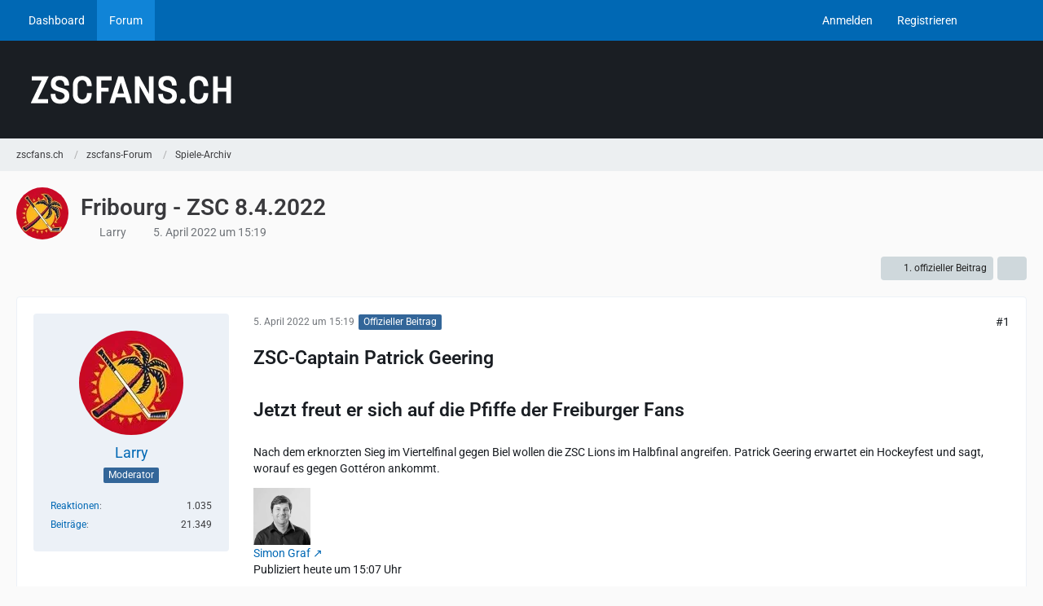

--- FILE ---
content_type: text/html; charset=UTF-8
request_url: https://forum.zscfans.ch/thread/2816-fribourg-zsc-8-4-2022/
body_size: 25739
content:









<!DOCTYPE html>
<html
	dir="ltr"
	lang="de"
	data-color-scheme="system"
>

<head>
	<meta charset="utf-8">
		
	<title>Fribourg - ZSC 8.4.2022 - Spiele-Archiv - zscfans.ch</title>
	
	<meta name="viewport" content="width=device-width, initial-scale=1">
<meta name="format-detection" content="telephone=no">
<meta property="og:site_name" content="zscfans.ch">
<meta property="og:title" content="Fribourg - ZSC 8.4.2022 - zscfans.ch">
<meta property="og:url" content="https://forum.zscfans.ch/thread/2816-fribourg-zsc-8-4-2022/">
<meta property="og:type" content="article">
<meta property="og:description" content="ZSC-Captain Patrick Geering
Jetzt freut er sich auf die Pfiffe der Freiburger Fans





Nach dem erknorzten Sieg im Viertelfinal gegen Biel wollen die ZSC Lions im Halbfinal angreifen. Patrick Geering erwartet ein Hockeyfest und sagt, worauf es gegen…">
<meta name="description" content="ZSC-Captain Patrick Geering
Jetzt freut er sich auf die Pfiffe der Freiburger Fans





Nach dem erknorzten Sieg im Viertelfinal gegen Biel wollen die ZSC Lions im Halbfinal angreifen. Patrick Geering erwartet ein Hockeyfest und sagt, worauf es gegen…">

<!-- Stylesheets -->
<link rel="stylesheet" type="text/css" href="https://forum.zscfans.ch/cms/style/style-2.css?m=1768726130"><link rel="preload" href="https://forum.zscfans.ch/cms/font/families/Roboto/Roboto%5Bwdth%2Cwght%5D.woff2?v=1698834571" as="font" crossorigin>

<meta name="timezone" content="Europe/Berlin">


<script data-cfasync="false">
	var WCF_PATH = 'https://forum.zscfans.ch/cms/';
	var WSC_API_URL = 'https://forum.zscfans.ch/cms/';
	var WSC_RPC_API_URL = 'https://forum.zscfans.ch/cms/api/rpc/';
	
	var LANGUAGE_ID = 1;
	var LANGUAGE_USE_INFORMAL_VARIANT = true;
	var TIME_NOW = 1769016397;
	var LAST_UPDATE_TIME = 1768726125;
	var ENABLE_DEBUG_MODE = false;
	var ENABLE_PRODUCTION_DEBUG_MODE = false;
	var ENABLE_DEVELOPER_TOOLS = false;
	var PAGE_TITLE = 'zscfans.ch';
	
	var REACTION_TYPES = {"1":{"title":"gef\u00e4llt mir","renderedIcon":"<img\n\tsrc=\"https:\/\/forum.zscfans.ch\/cms\/images\/reaction\/1-thumbs-up.png\"\n\talt=\"gef\u00e4llt mir\"\n\tclass=\"reactionType\"\n\tdata-reaction-type-id=\"1\"\n>","iconPath":"https:\/\/forum.zscfans.ch\/cms\/images\/reaction\/1-thumbs-up.png","showOrder":1,"reactionTypeID":1,"isAssignable":1},"2":{"title":"danke","renderedIcon":"<img\n\tsrc=\"https:\/\/forum.zscfans.ch\/cms\/images\/reaction\/thanks.svg\"\n\talt=\"danke\"\n\tclass=\"reactionType\"\n\tdata-reaction-type-id=\"2\"\n>","iconPath":"https:\/\/forum.zscfans.ch\/cms\/images\/reaction\/thanks.svg","showOrder":2,"reactionTypeID":2,"isAssignable":1},"3":{"title":"haha!","renderedIcon":"<img\n\tsrc=\"https:\/\/forum.zscfans.ch\/cms\/images\/reaction\/haha.svg\"\n\talt=\"haha!\"\n\tclass=\"reactionType\"\n\tdata-reaction-type-id=\"3\"\n>","iconPath":"https:\/\/forum.zscfans.ch\/cms\/images\/reaction\/haha.svg","showOrder":3,"reactionTypeID":3,"isAssignable":1},"4":{"title":"verwirrend","renderedIcon":"<img\n\tsrc=\"https:\/\/forum.zscfans.ch\/cms\/images\/reaction\/confused.svg\"\n\talt=\"verwirrend\"\n\tclass=\"reactionType\"\n\tdata-reaction-type-id=\"4\"\n>","iconPath":"https:\/\/forum.zscfans.ch\/cms\/images\/reaction\/confused.svg","showOrder":4,"reactionTypeID":4,"isAssignable":1},"5":{"title":"traurig","renderedIcon":"<img\n\tsrc=\"https:\/\/forum.zscfans.ch\/cms\/images\/reaction\/sad.svg\"\n\talt=\"traurig\"\n\tclass=\"reactionType\"\n\tdata-reaction-type-id=\"5\"\n>","iconPath":"https:\/\/forum.zscfans.ch\/cms\/images\/reaction\/sad.svg","showOrder":5,"reactionTypeID":5,"isAssignable":1},"6":{"title":"schpinnsch?","renderedIcon":"<img\n\tsrc=\"https:\/\/forum.zscfans.ch\/cms\/images\/reaction\/6-facepalm_.png\"\n\talt=\"schpinnsch?\"\n\tclass=\"reactionType\"\n\tdata-reaction-type-id=\"6\"\n>","iconPath":"https:\/\/forum.zscfans.ch\/cms\/images\/reaction\/6-facepalm_.png","showOrder":6,"reactionTypeID":6,"isAssignable":1},"7":{"title":"pfui!","renderedIcon":"<img\n\tsrc=\"https:\/\/forum.zscfans.ch\/cms\/images\/reaction\/7-thumbs-down.png\"\n\talt=\"pfui!\"\n\tclass=\"reactionType\"\n\tdata-reaction-type-id=\"7\"\n>","iconPath":"https:\/\/forum.zscfans.ch\/cms\/images\/reaction\/7-thumbs-down.png","showOrder":7,"reactionTypeID":7,"isAssignable":1}};
	
	
		{
		const colorScheme = matchMedia("(prefers-color-scheme: dark)").matches ? "dark" : "light";
		document.documentElement.dataset.colorScheme = colorScheme;
	}
	</script>

<script data-cfasync="false" src="https://forum.zscfans.ch/cms/js/WoltLabSuite/WebComponent.min.js?v=1768726125"></script>
<script data-cfasync="false" src="https://forum.zscfans.ch/cms/js/preload/de.preload.js?v=1768726125"></script>

<script data-cfasync="false" src="https://forum.zscfans.ch/cms/js/WoltLabSuite.Core.tiny.min.js?v=1768726125"></script>
<script data-cfasync="false">
requirejs.config({
	baseUrl: 'https://forum.zscfans.ch/cms/js',
	urlArgs: 't=1768726125'
	
});

window.addEventListener('pageshow', function(event) {
	if (event.persisted) {
		window.location.reload();
	}
});

</script>











<script data-cfasync="false" src="https://forum.zscfans.ch/cms/js/WoltLabSuite.Forum.tiny.min.js?v=1768726125"></script>


<noscript>
	<style>
		.jsOnly {
			display: none !important;
		}
		
		.noJsOnly {
			display: block !important;
		}
	</style>
</noscript>



	
	
	<script type="application/ld+json">
{
"@context": "http://schema.org",
"@type": "WebSite",
"url": "https:\/\/forum.zscfans.ch\/",
"potentialAction": {
"@type": "SearchAction",
"target": "https:\/\/forum.zscfans.ch\/cms\/search\/?q={search_term_string}",
"query-input": "required name=search_term_string"
}
}
</script>
<link rel="apple-touch-icon" sizes="180x180" href="https://forum.zscfans.ch/cms/images/favicon/default.apple-touch-icon.png">
<link rel="manifest" href="https://forum.zscfans.ch/cms/images/style-2/manifest-1.json">
<link rel="icon" type="image/png" sizes="48x48" href="https://forum.zscfans.ch/cms/images/favicon/default.favicon-48x48.png">
<meta name="msapplication-config" content="https://forum.zscfans.ch/cms/images/favicon/default.browserconfig.xml">
<meta name="theme-color" content="#1a1e23">
<script>
	{
		document.querySelector('meta[name="theme-color"]').content = window.getComputedStyle(document.documentElement).getPropertyValue("--wcfPageThemeColor");
	}
</script>

<!-- Global site tag (gtag.js) - Google Analytics -->
<script async src="https://www.googletagmanager.com/gtag/js?id=G-JFFWXZ8HKX"></script>
<script>
  window.dataLayer = window.dataLayer || [];
  function gtag(){dataLayer.push(arguments);}
  gtag('js', new Date());

  gtag('config', 'G-JFFWXZ8HKX');
</script>	
			<link rel="canonical" href="https://forum.zscfans.ch/thread/2816-fribourg-zsc-8-4-2022/">
		
						<link rel="next" href="https://forum.zscfans.ch/thread/2816-fribourg-zsc-8-4-2022/?pageNo=2">
		
		</head>

<body id="tpl_wbb_thread"
	itemscope itemtype="http://schema.org/WebPage" itemid="https://forum.zscfans.ch/thread/2816-fribourg-zsc-8-4-2022/"	data-template="thread" data-application="wbb" data-page-id="55" data-page-identifier="com.woltlab.wbb.Thread"	data-board-id="9" data-thread-id="2816"	class="">

<span id="top"></span>

<div id="pageContainer" class="pageContainer">
	
	
	<div id="pageHeaderContainer" class="pageHeaderContainer">
	<header id="pageHeader" class="pageHeader">
		<div id="pageHeaderPanel" class="pageHeaderPanel">
			<div class="layoutBoundary">
				<div class="box mainMenu" data-box-identifier="com.woltlab.wcf.MainMenu">
			
		
	<div class="boxContent">
		<nav aria-label="Hauptmenü">
	<ol class="boxMenu">
		
		
					<li class="" data-identifier="com.woltlab.wcf.Dashboard">
				<a href="https://forum.zscfans.ch/cms/dashboard/" class="boxMenuLink">
					<span class="boxMenuLinkTitle">Dashboard</span>
														</a>
				
				</li>				
									<li class="active" data-identifier="com.woltlab.wbb.BoardList">
				<a href="https://forum.zscfans.ch/" class="boxMenuLink" aria-current="page">
					<span class="boxMenuLinkTitle">Forum</span>
														</a>
				
				</li>				
																	
		
	</ol>
</nav>	</div>
</div><button type="button" class="pageHeaderMenuMobile" aria-expanded="false" aria-label="Menü">
	<span class="pageHeaderMenuMobileInactive">
		<fa-icon size="32" name="bars"></fa-icon>
	</span>
	<span class="pageHeaderMenuMobileActive">
		<fa-icon size="32" name="xmark"></fa-icon>
	</span>
</button>
				
				<nav id="topMenu" class="userPanel">
	<ul class="userPanelItems">
									<li id="pageLanguageContainer">
					
				</li>
						<li id="userLogin">
				<a
					class="loginLink"
					href="https://forum.zscfans.ch/cms/login/?url=https%3A%2F%2Fforum.zscfans.ch%2Fthread%2F2816-fribourg-zsc-8-4-2022%2F"
					rel="nofollow"
				>Anmelden</a>
			</li>
							<li id="userRegistration">
					<a
						class="registrationLink"
						href="https://forum.zscfans.ch/cms/register/"
						rel="nofollow"
					>Registrieren</a>
				</li>
							
								
							
		<!-- page search -->
		<li>
			<a href="https://forum.zscfans.ch/cms/search/" id="userPanelSearchButton" class="jsTooltip" title="Suche"><fa-icon size="32" name="magnifying-glass"></fa-icon> <span>Suche</span></a>
		</li>
	</ul>
</nav>
	<a
		href="https://forum.zscfans.ch/cms/login/?url=https%3A%2F%2Fforum.zscfans.ch%2Fthread%2F2816-fribourg-zsc-8-4-2022%2F"
		class="userPanelLoginLink jsTooltip"
		title="Anmelden"
		rel="nofollow"
	>
		<fa-icon size="32" name="arrow-right-to-bracket"></fa-icon>
	</a>
			</div>
		</div>
		
		<div id="pageHeaderFacade" class="pageHeaderFacade">
			<div class="layoutBoundary">
				<div id="pageHeaderLogo" class="pageHeaderLogo">
		
	<a href="https://forum.zscfans.ch/" aria-label="zscfans.ch">
		<img src="https://forum.zscfans.ch/cms/images/style-2/pageLogo.png" alt="" class="pageHeaderLogoLarge" height="40" width="281" loading="eager">
		<img src="https://forum.zscfans.ch/cms/images/style-2/pageLogoMobile.png" alt="" class="pageHeaderLogoSmall" height="60" width="110" loading="eager">
		
		
	</a>
</div>
				
					

					
		
			
	
<button type="button" id="pageHeaderSearchMobile" class="pageHeaderSearchMobile" aria-expanded="false" aria-label="Suche">
	<fa-icon size="32" name="magnifying-glass"></fa-icon>
</button>

<div id="pageHeaderSearch" class="pageHeaderSearch">
	<form method="post" action="https://forum.zscfans.ch/cms/search/">
		<div id="pageHeaderSearchInputContainer" class="pageHeaderSearchInputContainer">
			<div class="pageHeaderSearchType dropdown">
				<a href="#" class="button dropdownToggle" id="pageHeaderSearchTypeSelect">
					<span class="pageHeaderSearchTypeLabel">Dieses Thema</span>
					<fa-icon size="16" name="caret-down" solid></fa-icon>
				</a>
				<ul class="dropdownMenu">
					<li><a href="#" data-extended-link="https://forum.zscfans.ch/cms/search/?extended=1" data-object-type="everywhere">Alles</a></li>
					<li class="dropdownDivider"></li>
					
											<li><a href="#" data-extended-link="https://forum.zscfans.ch/cms/search/?extended=1&amp;type=com.woltlab.wbb.post" data-object-type="com.woltlab.wbb.post" data-parameters='{ "threadID": 2816 }'>Dieses Thema</a></li>		<li><a href="#" data-extended-link="https://forum.zscfans.ch/cms/search/?extended=1&amp;type=com.woltlab.wbb.post" data-object-type="com.woltlab.wbb.post" data-parameters='{ "boardID": 9 }'>Dieses Forum</a></li>
						
						<li class="dropdownDivider"></li>
					
					
																													<li><a href="#" data-extended-link="https://forum.zscfans.ch/cms/search/?type=com.woltlab.wcf.page&amp;extended=1" data-object-type="com.woltlab.wcf.page">Seiten</a></li>
																																			<li><a href="#" data-extended-link="https://forum.zscfans.ch/cms/search/?type=com.woltlab.wbb.post&amp;extended=1" data-object-type="com.woltlab.wbb.post">Forum</a></li>
																
					<li class="dropdownDivider"></li>
					<li><a class="pageHeaderSearchExtendedLink" href="https://forum.zscfans.ch/cms/search/?extended=1">Erweiterte Suche</a></li>
				</ul>
			</div>
			
			<input type="search" name="q" id="pageHeaderSearchInput" class="pageHeaderSearchInput" placeholder="Suchbegriff eingeben" autocomplete="off" value="">
			
			<button type="submit" class="pageHeaderSearchInputButton button" title="Suche">
				<fa-icon size="16" name="magnifying-glass"></fa-icon>
			</button>
			
			<div id="pageHeaderSearchParameters"></div>
			
					</div>
	</form>
</div>

	
			</div>
		</div>
	</header>
	
	
</div>
	
	
	
	
	
	<div class="pageNavigation">
	<div class="layoutBoundary">
			<nav class="breadcrumbs" aria-label="Verlaufsnavigation">
		<ol class="breadcrumbs__list" itemprop="breadcrumb" itemscope itemtype="http://schema.org/BreadcrumbList">
			<li class="breadcrumbs__item" title="zscfans.ch" itemprop="itemListElement" itemscope itemtype="http://schema.org/ListItem">
							<a class="breadcrumbs__link" href="https://forum.zscfans.ch/" itemprop="item">
																<span class="breadcrumbs__title" itemprop="name">zscfans.ch</span>
							</a>
															<meta itemprop="position" content="1">
																					</li>
														
											<li class="breadcrumbs__item" title="zscfans-Forum" itemprop="itemListElement" itemscope itemtype="http://schema.org/ListItem">
							<a class="breadcrumbs__link" href="https://forum.zscfans.ch/board/15-zscfans-forum/" itemprop="item">
																<span class="breadcrumbs__title" itemprop="name">zscfans-Forum</span>
							</a>
															<meta itemprop="position" content="2">
																					</li>
														
											<li class="breadcrumbs__item" title="Spiele-Archiv" itemprop="itemListElement" itemscope itemtype="http://schema.org/ListItem">
							<a class="breadcrumbs__link" href="https://forum.zscfans.ch/board/9-spiele-archiv/" itemprop="item">
																	<span class="breadcrumbs__parent_indicator">
										<fa-icon size="16" name="arrow-left-long"></fa-icon>
									</span>
																<span class="breadcrumbs__title" itemprop="name">Spiele-Archiv</span>
							</a>
															<meta itemprop="position" content="3">
																					</li>
		</ol>
	</nav>
	</div>
</div>
	
	
	
	<section id="main" class="main" role="main" 	itemprop="mainEntity" itemscope itemtype="http://schema.org/DiscussionForumPosting"
	itemid="https://forum.zscfans.ch/thread/2816-fribourg-zsc-8-4-2022/#post142928"
>
		<div class="layoutBoundary">
			

						
			<div id="content" class="content">
								
																<header class="contentHeader messageGroupContentHeader wbbThread" data-thread-id="2816" data-is-closed="0" data-is-deleted="0" data-is-disabled="0" data-is-sticky="0" data-is-announcement="0" data-is-link="0">
		<div class="contentHeaderIcon">
			<img src="https://forum.zscfans.ch/cms/images/avatars/af/289-afff45f0906e7f949ce15b333213b0d8ef163b3e.webp" width="64" height="64" alt="" class="userAvatarImage" loading="lazy">
															
		</div>

		<div class="contentHeaderTitle">
			<h1 class="contentTitle" itemprop="name headline">Fribourg - ZSC 8.4.2022</h1>
			<ul class="inlineList contentHeaderMetaData">
				

				

									<li>
						<fa-icon size="16" name="user"></fa-icon>
						<a href="https://forum.zscfans.ch/cms/user/48-larry/" data-object-id="48" class="userLink">Larry</a>					</li>
				
				<li>
					<fa-icon size="16" name="clock"></fa-icon>
					<a href="https://forum.zscfans.ch/thread/2816-fribourg-zsc-8-4-2022/"><woltlab-core-date-time date="2022-04-05T13:19:00+00:00">5. April 2022 um 15:19</woltlab-core-date-time></a>
				</li>

				
				
				
			</ul>

			<meta itemprop="url" content="https://forum.zscfans.ch/thread/2816-fribourg-zsc-8-4-2022/">
			<meta itemprop="commentCount" content="110">
					</div>

		
	</header>
													
				
				
				
				
				

				




	<div class="contentInteraction">
					<div class="contentInteractionPagination paginationTop">
				<woltlab-core-pagination page="1" count="6" url="https://forum.zscfans.ch/thread/2816-fribourg-zsc-8-4-2022/"></woltlab-core-pagination>			</div>
		
					<div class="contentInteractionButtonContainer">
									<div class="contentInteractionButtons">
						<a href="https://forum.zscfans.ch/thread/2816-fribourg-zsc-8-4-2022/?postID=142928#post142928" class="contentInteractionButton button small"><fa-icon size="16" name="arrow-right"></fa-icon> <span>1. offizieller Beitrag</span></a>					</div>
				
									 <div class="contentInteractionShareButton">
						<button type="button" class="button small wsShareButton jsTooltip" title="Teilen" data-link="https://forum.zscfans.ch/thread/2816-fribourg-zsc-8-4-2022/" data-link-title="Fribourg - ZSC 8.4.2022" data-bbcode="[thread]2816[/thread]">
		<fa-icon size="16" name="share-nodes"></fa-icon>
	</button>					</div>
				
							</div>
			</div>


	<div class="section">
		<ul
			class="wbbThreadPostList messageList jsClipboardContainer"
			data-is-last-page="false"
			data-last-post-time="1649579736"
			data-page-no="1"
			data-type="com.woltlab.wbb.post"
		>
							



			
		
		
		
	
	
			<li
			id="post142928"
			class="
				anchorFixedHeader
				messageGroupStarter								wbbPostOfficial			"
		>
			<article class="wbbPost message messageSidebarOrientationLeft jsClipboardObject jsMessage userOnlineGroupMarking5"
				data-post-id="142928" data-can-edit="0" data-can-edit-inline="0"
				data-is-closed="0" data-is-deleted="0" data-is-disabled="0"
								data-object-id="142928" data-object-type="com.woltlab.wbb.likeablePost" data-user-id="48"											>
				<meta itemprop="datePublished" content="2022-04-05T15:19:00+02:00">
													 
	
<aside role="presentation" class="messageSidebar member" itemprop="author" itemscope itemtype="http://schema.org/Person">
	<div class="messageAuthor">
		
		
								
							<div class="userAvatar">
					<a href="https://forum.zscfans.ch/cms/user/48-larry/" aria-hidden="true" tabindex="-1"><img src="https://forum.zscfans.ch/cms/images/avatars/af/289-afff45f0906e7f949ce15b333213b0d8ef163b3e.webp" width="128" height="128" alt="" class="userAvatarImage" loading="lazy"></a>					
									</div>
						
			<div class="messageAuthorContainer">
				<a href="https://forum.zscfans.ch/cms/user/48-larry/" class="username userLink" data-object-id="48" itemprop="url">
					<span itemprop="name">Larry</span>
				</a>
														
					
							</div>
			
												<div class="userTitle">
						<span class="badge userTitleBadge blue">Moderator</span>
					</div>
				
				
							
						</div>
	
			
		
									<div class="userCredits">
					<dl class="plain dataList">
						<dt><a href="https://forum.zscfans.ch/cms/user/48-larry/#likes" class="jsTooltip" title="Erhaltene Reaktionen von Larry">Reaktionen</a></dt>
								<dd>1.035</dd>
														
														
														
														
								<dt><a href="https://forum.zscfans.ch/user-post-list/48-larry/" title="Beiträge von Larry" class="jsTooltip">Beiträge</a></dt>
	<dd>21.349</dd>
					</dl>
				</div>
			
				
		
	</aside>
				
				<div class="messageContent">
					<header class="messageHeader">
						<div class="messageHeaderBox">
							<ul class="messageHeaderMetaData">
								<li><a href="https://forum.zscfans.ch/thread/2816-fribourg-zsc-8-4-2022/?postID=142928#post142928" rel="nofollow" class="permalink messagePublicationTime"><woltlab-core-date-time date="2022-04-05T13:19:00+00:00">5. April 2022 um 15:19</woltlab-core-date-time></a></li>
								
								
							</ul>
							
							<ul class="messageStatus">
																																								<li><span class="badge label blue jsIconOfficial">Offizieller Beitrag</span></li>								
								
							</ul>
						</div>
						
						<ul class="messageQuickOptions">
															
														
															<li>
									<a href="https://forum.zscfans.ch/thread/2816-fribourg-zsc-8-4-2022/?postID=142928#post142928" rel="nofollow" class="jsTooltip wsShareButton" title="Teilen" data-link-title="Fribourg - ZSC 8.4.2022">#1</a>
								</li>
														
														
							
						</ul>
						
						
					</header>
					
					<div class="messageBody">
												
												
						
						
						<div class="messageText" itemprop="text">
														
							<h2><strong><span><span>ZSC-Captain Patrick Geering</span></span></strong></h2><h2><strong>Jetzt freut er sich auf die Pfiffe der Freiburger Fans</strong></h2><p><strong>
</strong></p><p><strong></strong></p><h3></h3><p>Nach dem erknorzten Sieg im Viertelfinal gegen Biel wollen die ZSC Lions im Halbfinal angreifen. Patrick Geering erwartet ein Hockeyfest und sagt, worauf es gegen Gottéron ankommt.</p><p><img src="https://cdn.unitycms.io/images/A0bFpHMca2k8ZDa7l_fhEG.jpg?op=ocroped&amp;val=400,400,501,1000,0,250&amp;sum=0yes1bcgLlY" width="70" height="70" alt="Simon Graf" class="jsResizeImage"><br><span><span><a href="https://www.tagesanzeiger.ch/author/97577558/simon-graf" class="externalURL" target="_blank" rel="nofollow noopener ugc">Simon Graf</a></span></span><br>Publiziert heute um 15:07 Uhr<br></p><p><strong></strong><strong>
</strong></p><p><strong></strong><strong>
</strong></p><p><strong></strong><strong>
</strong></p><p><strong>
</strong><strong>
</strong></p><p><strong></strong><strong>
</strong></p><p><strong></strong><strong>
</strong></p><p><strong></strong><strong>
</strong></p><p><strong>
</strong><strong>
<img src="https://cdn.unitycms.io/images/Ci0UCmWBKtABnuZRFNiW7a.jpg?op=ocroped&amp;val=1200,1200,1000,1000,0,0&amp;sum=ms5WJFQz_y8" alt="Immer nahe beim Mann: ZSC-Marathonmann Patrick Geering im Zweikampf mit Biels Fabio Hofer." height="799" width="1200" srcset="https://cdn.unitycms.io/images/Ci0UCmWBKtABnuZRFNiW7a.jpg?op=ocroped&amp;val=400,400,1000,1000,0,0&amp;sum=6d7KdO6Yw5Y 400w, https://cdn.unitycms.io/images/Ci0UCmWBKtABnuZRFNiW7a.jpg?op=ocroped&amp;val=800,800,1000,1000,0,0&amp;sum=YLNobKqpu9s 800w, https://cdn.unitycms.io/images/Ci0UCmWBKtABnuZRFNiW7a.jpg?op=ocroped&amp;val=1200,1200,1000,1000,0,0&amp;sum=ms5WJFQz_y8 1200w, https://cdn.unitycms.io/images/Ci0UCmWBKtABnuZRFNiW7a.jpg?op=ocroped&amp;val=1600,1600,1000,1000,0,0&amp;sum=09rdAUK_HKQ 1600w, https://cdn.unitycms.io/images/Ci0UCmWBKtABnuZRFNiW7a.jpg?op=ocroped&amp;val=2001,2000,1000,1000,0,0&amp;sum=hExVzGQCv0c 2001w" class="jsResizeImage"></strong></p><p><br><strong>Immer nahe beim Mann: ZSC-Marathonmann Patrick Geering im Zweikampf mit Biels Fabio Hofer.
Foto: Claudio Thoma (Freshfocus)

</strong></p><p><br><strong></strong></p><p><strong>Goalie Jakub Kovar feierte den Halbfinaleinzug am Montagabend mit einem Purzelbaum. Hatten Sie nicht Angst, dass er sich dabei verletzt? Ihn brauchen die ZSC Lions ja noch.</strong><strong>
</strong></p><p><br><strong></strong></p><p><strong>(lacht) Nein, ich hatte keine Angst. Er hatte in den letzten sieben Spielen einige verrücktere Szenen im Tor, musste sich immer wieder strecken und recken, um uns den Halbfinal-Einzug zu ermöglichen. Sein Purzelbaum kam für uns alle überraschend, es war ein spontaner Ausdruck seiner Freude. Es war schön, diesen Sieg mit den Leuten zu teilen. Das vermisste ich letztes Jahr, als wir gegen Lausanne vor leeren Rängen in den Halbfinal einzogen. Es ist schon etwas ganz anderes, wenn 10’000 im Stadion applaudieren.</strong><strong>
</strong></p><p><br><strong>
</strong></p><p><br><strong></strong></p><p><strong>Die ZSC Lions lagen in der Serie gegen Biel 0:2 und 2:3 zurück. Wie haben Sie sie noch gedreht?</strong><strong>
</strong></p><p><br><strong></strong></p><p><strong>Die ersten zwei Spiele waren nicht wirklich Playoff-Eishockey. Es gab Chancen hüben wie drüben. Wir wussten: Wenn wir bestehen wollen, müssen wir viel solider werden und auch einmal 1:0 gewinnen. Das haben wir getan. Die Steigerung in der Defensive war der Schlüssel. Aber wir haben auch da noch Luft nach oben.</strong><strong>
</strong></p><p><br><strong></strong></p><p><strong>In Spiel 6 deutete lange nichts mehr auf eine Wende hin, die Bieler führten 1:0 und schienen alles im Griff zu haben. Wie erlebten Sie das?</strong><strong>
</strong></p><p><br><strong></strong></p><p><strong>Nach 40 Minuten deutete wirklich nicht mehr viel darauf hin. Wir konnten kaum etwas kreieren, glaubten aber noch in jede Sekunde daran. Dann stellten wir unser Spiel um, checkten mit zwei statt einem Stürmer vor und schnürten die Bieler ein. Letztlich war es das schnelle Umschaltspiel, das uns die entscheidenden Tore brachte. Auch in Spiel 7. Daran müssen wir anknüpfen.</strong><strong>
</strong></p><blockquote class="quoteBox collapsibleBbcode jsCollapsibleBbcode quoteBoxSimple">
	<div class="quoteBoxIcon">
					<fa-icon size="24" name="quote-left"></fa-icon>			</div>
	
	<div class="quoteBoxTitle">
					Zitat
			</div>
	
	<div class="quoteBoxContent">
		<strong>«Kovar ist hier, um etwas zu erreichen. Das sieht man in jeder Sekunde.»<br></strong>
	</div>
	
	</blockquote><p><strong>
</strong></p><p><br><strong></strong></p><p><strong>Haben Sie schon einmal eine solch starke Goalieleistung erlebt wie von Jakub Kovar nach Spiel 3 in der Biel-Serie?</strong><strong>
</strong></p><p><br><strong></strong></p><p><strong>Er ist hier, um etwas zu erreichen. Das sieht man in jeder Sekunde. Er ist total fokussiert und sehr kommunikativ mit uns Feldspielern. Er sagt genau, was er möchte und was wir besser machen sollen.</strong><strong>
<img src="https://cdn.unitycms.io/images/6swDaWh7aVgBpBuTKDjOTr.jpg?op=ocroped&amp;val=1200,1200,1000,1000,0,0&amp;sum=CdxN5wtjV3k" alt="Der Purzelbaum des Goalies: So feierten die ZSC Lions den Halbfinaleinzug." height="799" width="1200" srcset="https://cdn.unitycms.io/images/6swDaWh7aVgBpBuTKDjOTr.jpg?op=ocroped&amp;val=400,400,1000,1000,0,0&amp;sum=wQKN3ZloQcU 400w, https://cdn.unitycms.io/images/6swDaWh7aVgBpBuTKDjOTr.jpg?op=ocroped&amp;val=800,800,1000,1000,0,0&amp;sum=BCK_gzNL5Aw 800w, https://cdn.unitycms.io/images/6swDaWh7aVgBpBuTKDjOTr.jpg?op=ocroped&amp;val=1200,1200,1000,1000,0,0&amp;sum=CdxN5wtjV3k 1200w, https://cdn.unitycms.io/images/6swDaWh7aVgBpBuTKDjOTr.jpg?op=ocroped&amp;val=1600,1600,1000,1000,0,0&amp;sum=UMqe8Gm-OFM 1600w, https://cdn.unitycms.io/images/6swDaWh7aVgBpBuTKDjOTr.jpg?op=ocroped&amp;val=2001,2000,1000,1000,0,0&amp;sum=GxSRDFqLzS4 2001w" class="jsResizeImage"></strong></p><p><br><strong>Der Purzelbaum des Goalies: So feierten die ZSC Lions den Halbfinaleinzug.
Foto: Walter Bieri (Keystone)

</strong></p><p><br><strong></strong></p><p><strong>Die ZSC Lions gewannen zum siebten Mal in Folge ein Spiel 7. Ist das zur Gewohnheit geworden?</strong><strong>
</strong></p><p><br><strong></strong></p><p><strong>So würde ich das nicht sagen. Es waren auch diesmal nur Kleinigkeiten, die entschieden. Aber ich bin stolz, haben wir es als Team wieder geschafft.</strong><strong>
</strong></p><p><br><strong></strong></p><p><strong>Wie ausgiebig wurde am Montagabend gefeiert? Oder waren alle so erschöpt, dass nur noch jeder ins Bett wollte?</strong><strong>
</strong></p><p><br><strong></strong></p><p><strong>Ich spiele Eishockey, um zusammen Erlebnisse zu teilen, Erfolge zu haben. Das war ein kleiner Schritt, aber ein wichtiger. Da darf man schon zusammen mit einem Bier anstossen. Wir sassen noch kurz in der Garderobe und genossen es. Ich bin froh, haben wir nun eine kurze Pause nach sieben nervenaufreibenden Spielen. Die haben sicher auch unseren Fans viele Nerven gekostet.</strong><strong>
</strong></p><p><br><strong></strong></p><p><strong>Sie sind der Marathonmann der ZSC Lions, hatten jeden zweiten Tag 25 Minuten Eiszeit. Wie fühlen sich Ihre Beine an?</strong><strong>
</strong></p><p><br><strong></strong></p><p><strong>Gut. Ich fühle mich fit, habe keine Probleme. Ich bin es gewöhnt, viel Eiszeit zu haben. Jetzt freue ich mich darauf, was kommt: Zwei volle Hallen, in denen Eishockey zelebriert wird. Mit unseren Fans im Rücken oder den pfeifenden in Freiburg.</strong><strong>
</strong></p><p><br><strong></strong></p><p><strong>Apropos Fans: Sie müssen ein Fan des Musikers Hans Zimmer sein.</strong><strong>
</strong></p><p><br><strong></strong></p><p><strong>Ja, ich finde ihn gut, war auch schon einmal an einem seiner Konzerte. Wieso?</strong><strong>
</strong></p><p><br><strong></strong></p><p><strong>Weil Ihre Viertelfinalserie gegen Biel wegen der Konzerte von Hans Zimmer im Hallenstadion um zwei Tage vorgezogen wurde, was Ihnen nun zwei zusätzliche Ruhetage verschafft.</strong><strong>
</strong></p><p><br><strong></strong></p><p><strong>(lacht) Ja, die können wir gut gebrauchen. Als Rapperswil 3:0 führte gegen Davos, hatte ich schon Bedenken, der Start der Halbfinals könnte vorgezogen werden. Wie letztes Jahr, als wir Lausanne geschlagen hatten und es plötzlich hiess: Am Sonntag um 16 Uhr geht es weiter. Den Dienstag haben wir nun ganz frei, das geniesse ich.</strong><strong>
</strong></p><p><br><strong></strong></p><p><strong>Wieso schafften es die ZSC Lions gegen Biel nicht, so richtig in Schwung zu kommen?</strong><strong>
</strong></p><p><br><strong></strong></p><p><strong>Man muss auch die Bieler loben. Sie wurden unglaublich gut eingestellt auf uns. Wir hatten nicht immer die passende Antwort, sind nie richtig in den Flow gekommen.</strong><strong>
</strong></p><blockquote class="quoteBox collapsibleBbcode jsCollapsibleBbcode quoteBoxSimple">
	<div class="quoteBoxIcon">
					<fa-icon size="24" name="quote-left"></fa-icon>			</div>
	
	<div class="quoteBoxTitle">
					Zitat
			</div>
	
	<div class="quoteBoxContent">
		<strong>«Vielleicht können wir jetzt befreiter aufspielen. Aber eine gewisse Anspannung braucht es schon.»<br></strong>
	</div>
	
	</blockquote><p><strong>
</strong></p><p><br><strong></strong></p><p><strong>Könnte der Druck nun abfallen?</strong><strong>
</strong></p><p><br><strong></strong></p><p><strong>Dass wir als ZSC Lions den Viertelfinal überstehen müssen, ist eine Tatsache. Wir haben es uns erkrampft, vielleicht können wir jetzt etwas befreiter aufspielen. Aber eine gewisse Anspannung braucht es schon. Wir haben ein Ziel vor Augen: Die erste Serie war hoffentlich nur eine von drei.</strong><strong>
</strong></p><p><br><strong></strong></p><p><strong>Weiter geht es ab Freitag gegen Fribourg, gegen das die ZSC Lions alle vier Playoff-Serien verloren haben. Im Viertelfinal 2009 (0:4) und im Halbfinal 2013 (1:4) waren Sie dabei. Woran erinnern Sie sich?</strong><strong>
</strong></p><p><br><strong></strong></p><p><strong>Das zeigt, dass wir etwas gutzumachen haben. 2009 ist sehr weit weg, das war mein erstes Jahr beim ZSC, das habe ich nicht mehr so vor Augen. 2013 stiegen wir übermotiviert in die Serie, wollten es den Freiburgern unbedingt zeigen. Dafür bezahlen wir Lehrgeld. Gottéron ist das Team der Stunde, nebst Zug. In Freiburg sind momentan alle hockeyverrückt, die Tickets waren innert 30 Minuten alle weg. Es wird sicher hart umkämpft werden.</strong><strong>
</strong></p><p><br><strong></strong></p><p><strong>Was erwarten Sie von den Freiburgern?</strong><strong>
</strong></p><p><br><strong></strong></p><p><strong>Sie haben ein noch breiter besetztes Kader als Biel. Sie sind auch eine spielerische Mannschaft, läuferisch stark, schalten schnell um. Das spricht für eine interessante Serie. Für uns ist wichtig, dass wir ihre offensive Feuerkraft eindämmen können.</strong><strong>
</strong></p><blockquote class="quoteBox collapsibleBbcode jsCollapsibleBbcode quoteBoxSimple">
	<div class="quoteBoxIcon">
					<fa-icon size="24" name="quote-left"></fa-icon>			</div>
	
	<div class="quoteBoxTitle">
					Zitat
			</div>
	
	<div class="quoteBoxContent">
		<strong>«Disziplin ist für uns das Schlüsselwort. Wir haben zu oft mit dem Feuer gespielt.»<br></strong>
	</div>
	
	</blockquote><p><strong>
</strong></p><p><br><strong></strong></p><p><strong>Gottéron schoss allein im Viertelfinal gegen Lausanne neun Tore im Powerplay. Ein grosser Unterschied zu Biel, das Mühe hatte in Überzahl.</strong><strong>
</strong></p><p><br><strong></strong></p><p><strong>Neun Tore im Powerplay? Ja, das ist eindrücklich. Ich schaue nicht auf die anderen Serien, wenn ich selber noch spiele. Disziplin ist für uns das Schlüsselwort. Wir haben im Viertelfinal zu oft mit dem Feuer gespielt. Zum Glück war unser Boxplay so gut. Aber ich möchte nicht zehn Minuten in Unterzahl spielen in der ausverkauften Freiburger Arena. Wir müssen unsere Strafen sicher minimieren.</strong><strong>
</strong></p><p><br><strong></strong></p><p><strong>Was ist Ihre Prognose? Gibt es nochmals Playoff-Final im Hallenstadion?</strong><strong>
</strong></p><p><br><strong></strong></p><p><strong>Ich schnürte als kleiner Bub mit sechs erstmals die Schlittschuhe im Hallenstadion, verbinde viele Erinnerungen mit dieser Arena. Wie viele andere im Team auch, viele von uns sind ja in Zürich aufgewachsen. Wir setzen alles daran, dass es nochmals einen Final im Hallenstadion gibt. Das wäre eine schöne Geschichte.</strong><strong>
<br><br>
</strong></p><p><strong><strong><strong><strong><strong><strong><strong><strong><strong><strong></strong></strong></strong></strong></strong></strong></strong></strong></strong></strong></p>						</div>
						
						
					</div>
					
					<footer class="messageFooter">
												
												
						
						
						<div class="messageFooterNotes">
														
														
														
														
							
						</div>
						
						<div class="messageFooterGroup">
							
																	
	<woltlab-core-reaction-summary
		data="[]"
		object-type="com.woltlab.wbb.likeablePost"
		object-id="142928"
		selected-reaction="0"
	></woltlab-core-reaction-summary>
							
							<ul class="messageFooterButtonsExtra buttonList smallButtons jsMobileNavigationExtra">
																																																												<li><a href="https://forum.zscfans.ch/thread/2816-fribourg-zsc-8-4-2022/?postID=142946#post142946" title="Nächster offizieller Beitrag" class="button jsTooltip"><fa-icon size="16" name="arrow-right"></fa-icon> <span class="invisible">Nächster offizieller Beitrag</span></a></li>
																									
							</ul>
							
							<ul class="messageFooterButtons buttonList smallButtons jsMobileNavigation">
																																								
							</ul>
						</div>

						
					</footer>
				</div>
			</article>
		</li>
		
	
	
		
		
				
		
		
		
	
	
			<li
			id="post142946"
			class="
				anchorFixedHeader
												wbbPostOfficial			"
		>
			<article class="wbbPost message messageSidebarOrientationLeft jsClipboardObject jsMessage userOnlineGroupMarking5"
				data-post-id="142946" data-can-edit="0" data-can-edit-inline="0"
				data-is-closed="0" data-is-deleted="0" data-is-disabled="0"
								data-object-id="142946" data-object-type="com.woltlab.wbb.likeablePost" data-user-id="2318"													itemprop="comment"
					itemscope itemtype="http://schema.org/Comment"
					itemid="https://forum.zscfans.ch/thread/2816-fribourg-zsc-8-4-2022/?postID=142946#post142946"
							>
				<meta itemprop="datePublished" content="2022-04-05T16:35:53+02:00">
													<meta itemprop="url" content="https://forum.zscfans.ch/thread/2816-fribourg-zsc-8-4-2022/?postID=142946#post142946">
								
<aside role="presentation" class="messageSidebar member" itemprop="author" itemscope itemtype="http://schema.org/Person">
	<div class="messageAuthor">
		
		
								
							<div class="userAvatar">
					<a href="https://forum.zscfans.ch/cms/user/2318-zscolin/" aria-hidden="true" tabindex="-1"><img src="https://forum.zscfans.ch/cms/images/avatars/fb/178-fbdf84aac8eabd0c335d95e5515df7e5badff3c6.jpg" width="128" height="128" alt="" class="userAvatarImage" loading="lazy"></a>					
									</div>
						
			<div class="messageAuthorContainer">
				<a href="https://forum.zscfans.ch/cms/user/2318-zscolin/" class="username userLink" data-object-id="2318" itemprop="url">
					<span itemprop="name">ZSColin</span>
				</a>
														
					
							</div>
			
												<div class="userTitle">
						<span class="badge userTitleBadge blue">Moderator</span>
					</div>
				
				
							
						</div>
	
			
		
									<div class="userCredits">
					<dl class="plain dataList">
						<dt><a href="https://forum.zscfans.ch/cms/user/2318-zscolin/#likes" class="jsTooltip" title="Erhaltene Reaktionen von ZSColin">Reaktionen</a></dt>
								<dd>2.015</dd>
														
														
														
														
								<dt><a href="https://forum.zscfans.ch/user-post-list/2318-zscolin/" title="Beiträge von ZSColin" class="jsTooltip">Beiträge</a></dt>
	<dd>11.541</dd>
					</dl>
				</div>
			
				
		
	</aside>
				
				<div class="messageContent">
					<header class="messageHeader">
						<div class="messageHeaderBox">
							<ul class="messageHeaderMetaData">
								<li><a href="https://forum.zscfans.ch/thread/2816-fribourg-zsc-8-4-2022/?postID=142946#post142946" rel="nofollow" class="permalink messagePublicationTime"><woltlab-core-date-time date="2022-04-05T14:35:53+00:00">5. April 2022 um 16:35</woltlab-core-date-time></a></li>
								
								
							</ul>
							
							<ul class="messageStatus">
																																								<li><span class="badge label blue jsIconOfficial">Offizieller Beitrag</span></li>								
								
							</ul>
						</div>
						
						<ul class="messageQuickOptions">
															
														
															<li>
									<a href="https://forum.zscfans.ch/thread/2816-fribourg-zsc-8-4-2022/?postID=142946#post142946" rel="nofollow" class="jsTooltip wsShareButton" title="Teilen" data-link-title="Fribourg - ZSC 8.4.2022">#2</a>
								</li>
														
														
							
						</ul>
						
						
					</header>
					
					<div class="messageBody">
												
												
						
						
						<div class="messageText" itemprop="text">
														
							<blockquote class="quoteBox collapsibleBbcode jsCollapsibleBbcode collapsed" cite="https://forum.zscfans.ch/thread/2816-fribourg-zsc-8-4-2022/?postID=142928#post142928">
	<div class="quoteBoxIcon">
					<a href="https://forum.zscfans.ch/cms/user/48-larry/" class="userLink" data-object-id="48" aria-hidden="true"><img src="https://forum.zscfans.ch/cms/images/avatars/af/289-afff45f0906e7f949ce15b333213b0d8ef163b3e.webp" width="24" height="24" alt="" class="userAvatarImage" loading="lazy"></a>
			</div>
	
	<div class="quoteBoxTitle">
									<a href="https://forum.zscfans.ch/thread/2816-fribourg-zsc-8-4-2022/?postID=142928#post142928">Zitat von Larry</a>
						</div>
	
	<div class="quoteBoxContent">
		<h2><strong>ZSC-Captain Patrick Geering</strong></h2><h2><strong>Jetzt freut er sich auf die Pfiffe der Freiburger Fans</strong></h2><p><strong>
</strong></p><p><strong></strong></p><h3></h3><p>Nach dem erknorzten Sieg im Viertelfinal gegen Biel wollen die ZSC Lions im Halbfinal angreifen. Patrick Geering erwartet ein Hockeyfest und sagt, worauf es gegen Gottéron ankommt.</p><p><img src="https://cdn.unitycms.io/images/A0bFpHMca2k8ZDa7l_fhEG.jpg?op=ocroped&amp;val=400,400,501,1000,0,250&amp;sum=0yes1bcgLlY" width="70" height="70" alt="Simon Graf" class="jsResizeImage"><br><a href="https://www.tagesanzeiger.ch/author/97577558/simon-graf" class="externalURL" target="_blank" rel="nofollow noopener ugc">Simon Graf</a><br>Publiziert heute um 15:07 Uhr<br></p><p><strong></strong><strong>
</strong></p><p><strong></strong><strong>
</strong></p><p><strong></strong><strong>
</strong></p><p><strong>
</strong><strong>
</strong></p><p><strong></strong><strong>
</strong></p><p><strong></strong><strong>
</strong></p><p><strong></strong><strong>
</strong></p><p><strong>
</strong><strong>
<img src="https://cdn.unitycms.io/images/Ci0UCmWBKtABnuZRFNiW7a.jpg?op=ocroped&amp;val=1200,1200,1000,1000,0,0&amp;sum=ms5WJFQz_y8" alt="Immer nahe beim Mann: ZSC-Marathonmann Patrick Geering im Zweikampf mit Biels Fabio Hofer." height="799" width="1200" srcset="https://cdn.unitycms.io/images/Ci0UCmWBKtABnuZRFNiW7a.jpg?op=ocroped&amp;val=400,400,1000,1000,0,0&amp;sum=6d7KdO6Yw5Y 400w, https://cdn.unitycms.io/images/Ci0UCmWBKtABnuZRFNiW7a.jpg?op=ocroped&amp;val=800,800,1000,1000,0,0&amp;sum=YLNobKqpu9s 800w, https://cdn.unitycms.io/images/Ci0UCmWBKtABnuZRFNiW7a.jpg?op=ocroped&amp;val=1200,1200,1000,1000,0,0&amp;sum=ms5WJFQz_y8 1200w, https://cdn.unitycms.io/images/Ci0UCmWBKtABnuZRFNiW7a.jpg?op=ocroped&amp;val=1600,1600,1000,1000,0,0&amp;sum=09rdAUK_HKQ 1600w, https://cdn.unitycms.io/images/Ci0UCmWBKtABnuZRFNiW7a.jpg?op=ocroped&amp;val=2001,2000,1000,1000,0,0&amp;sum=hExVzGQCv0c 2001w" class="jsResizeImage"></strong></p><p><br><strong>Immer nahe beim Mann: ZSC-Marathonmann Patrick Geering im Zweikampf mit Biels Fabio Hofer.
Foto: Claudio Thoma (Freshfocus)
</strong></p><p><br><strong></strong></p><p><strong>Goalie Jakub Kovar feierte den Halbfinaleinzug am Montagabend mit einem Purzelbaum. Hatten Sie nicht Angst, dass er sich dabei verletzt? Ihn brauchen die ZSC Lions ja noch.</strong><strong>
</strong></p><p><br><strong></strong></p><p><strong>(lacht) Nein, ich hatte keine Angst. Er hatte in den letzten sieben Spielen einige verrücktere Szenen im Tor, musste sich immer wieder strecken und recken, um uns den Halbfinal-Einzug zu ermöglichen. Sein Purzelbaum kam für uns alle überraschend, es war ein spontaner Ausdruck seiner Freude. Es war schön, diesen Sieg mit den Leuten zu teilen. Das vermisste ich letztes Jahr, als wir gegen Lausanne vor leeren Rängen in den Halbfinal einzogen. Es ist schon etwas ganz anderes, wenn 10’000 im Stadion applaudieren.</strong><strong>
</strong></p><p><br><strong>
</strong></p><p><br><strong></strong></p><p><strong>Die ZSC Lions lagen in der Serie gegen Biel 0:2 und 2:3 zurück. Wie haben Sie sie noch gedreht?</strong><strong>
</strong></p><p><br><strong></strong></p><p><strong>Die ersten zwei Spiele waren nicht wirklich Playoff-Eishockey. Es gab Chancen hüben wie drüben. Wir wussten: Wenn wir bestehen wollen, müssen wir viel solider werden und auch einmal 1:0 gewinnen. Das haben wir getan. Die Steigerung in der Defensive war der Schlüssel. Aber wir haben auch da noch Luft nach oben.</strong><strong>
</strong></p><p><br><strong></strong></p><p><strong>In Spiel 6 deutete lange nichts mehr auf eine Wende hin, die Bieler führten 1:0 und schienen alles im Griff zu haben. Wie erlebten Sie das?</strong><strong>
</strong></p><p><br><strong></strong></p><p><strong>Nach 40 Minuten deutete wirklich nicht mehr viel darauf hin. Wir konnten kaum etwas kreieren, glaubten aber noch in jede Sekunde daran. Dann stellten wir unser Spiel um, checkten mit zwei statt einem Stürmer vor und schnürten die Bieler ein. Letztlich war es das schnelle Umschaltspiel, das uns die entscheidenden Tore brachte. Auch in Spiel 7. Daran müssen wir anknüpfen.</strong><strong>
</strong></p><p><strong>
</strong></p><p><br><strong></strong></p><p><strong>Haben Sie schon einmal eine solch starke Goalieleistung erlebt wie von Jakub Kovar nach Spiel 3 in der Biel-Serie?</strong><strong>
</strong></p><p><br><strong></strong></p><p><strong>Er ist hier, um etwas zu erreichen. Das sieht man in jeder Sekunde. Er ist total fokussiert und sehr kommunikativ mit uns Feldspielern. Er sagt genau, was er möchte und was wir besser machen sollen.</strong><strong>
<img src="https://cdn.unitycms.io/images/6swDaWh7aVgBpBuTKDjOTr.jpg?op=ocroped&amp;val=1200,1200,1000,1000,0,0&amp;sum=CdxN5wtjV3k" alt="Der Purzelbaum des Goalies: So feierten die ZSC Lions den Halbfinaleinzug." height="799" width="1200" srcset="https://cdn.unitycms.io/images/6swDaWh7aVgBpBuTKDjOTr.jpg?op=ocroped&amp;val=400,400,1000,1000,0,0&amp;sum=wQKN3ZloQcU 400w, https://cdn.unitycms.io/images/6swDaWh7aVgBpBuTKDjOTr.jpg?op=ocroped&amp;val=800,800,1000,1000,0,0&amp;sum=BCK_gzNL5Aw 800w, https://cdn.unitycms.io/images/6swDaWh7aVgBpBuTKDjOTr.jpg?op=ocroped&amp;val=1200,1200,1000,1000,0,0&amp;sum=CdxN5wtjV3k 1200w, https://cdn.unitycms.io/images/6swDaWh7aVgBpBuTKDjOTr.jpg?op=ocroped&amp;val=1600,1600,1000,1000,0,0&amp;sum=UMqe8Gm-OFM 1600w, https://cdn.unitycms.io/images/6swDaWh7aVgBpBuTKDjOTr.jpg?op=ocroped&amp;val=2001,2000,1000,1000,0,0&amp;sum=GxSRDFqLzS4 2001w" class="jsResizeImage"></strong></p><p><br><strong>Der Purzelbaum des Goalies: So feierten die ZSC Lions den Halbfinaleinzug.
Foto: Walter Bieri (Keystone)
</strong></p><p><br><strong></strong></p><p><strong>Die ZSC Lions gewannen zum siebten Mal in Folge ein Spiel 7. Ist das zur Gewohnheit geworden?</strong><strong>
</strong></p><p><br><strong></strong></p><p><strong>So würde ich das nicht sagen. Es waren auch diesmal nur Kleinigkeiten, die entschieden. Aber ich bin stolz, haben wir es als Team wieder geschafft.</strong><strong>
</strong></p><p><br><strong></strong></p><p><strong>Wie ausgiebig wurde am Montagabend gefeiert? Oder waren alle so erschöpt, dass nur noch jeder ins Bett wollte?</strong><strong>
</strong></p><p><br><strong></strong></p><p><strong>Ich spiele Eishockey, um zusammen Erlebnisse zu teilen, Erfolge zu haben. Das war ein kleiner Schritt, aber ein wichtiger. Da darf man schon zusammen mit einem Bier anstossen. Wir sassen noch kurz in der Garderobe und genossen es. Ich bin froh, haben wir nun eine kurze Pause nach sieben nervenaufreibenden Spielen. Die haben sicher auch unseren Fans viele Nerven gekostet.</strong><strong>
</strong></p><p><br><strong></strong></p><p><strong>Sie sind der Marathonmann der ZSC Lions, hatten jeden zweiten Tag 25 Minuten Eiszeit. Wie fühlen sich Ihre Beine an?</strong><strong>
</strong></p><p><br><strong></strong></p><p><strong>Gut. Ich fühle mich fit, habe keine Probleme. Ich bin es gewöhnt, viel Eiszeit zu haben. Jetzt freue ich mich darauf, was kommt: Zwei volle Hallen, in denen Eishockey zelebriert wird. Mit unseren Fans im Rücken oder den pfeifenden in Freiburg.</strong><strong>
</strong></p><p><br><strong></strong></p><p><strong>Apropos Fans: Sie müssen ein Fan des Musikers Hans Zimmer sein.</strong><strong>
</strong></p><p><br><strong></strong></p><p><strong>Ja, ich finde ihn gut, war auch schon einmal an einem seiner Konzerte. Wieso?</strong><strong>
</strong></p><p><br><strong></strong></p><p><strong>Weil Ihre Viertelfinalserie gegen Biel wegen der Konzerte von Hans Zimmer im Hallenstadion um zwei Tage vorgezogen wurde, was Ihnen nun zwei zusätzliche Ruhetage verschafft.</strong><strong>
</strong></p><p><br><strong></strong></p><p><strong>(lacht) Ja, die können wir gut gebrauchen. Als Rapperswil 3:0 führte gegen Davos, hatte ich schon Bedenken, der Start der Halbfinals könnte vorgezogen werden. Wie letztes Jahr, als wir Lausanne geschlagen hatten und es plötzlich hiess: Am Sonntag um 16 Uhr geht es weiter. Den Dienstag haben wir nun ganz frei, das geniesse ich.</strong><strong>
</strong></p><p><br><strong></strong></p><p><strong>Wieso schafften es die ZSC Lions gegen Biel nicht, so richtig in Schwung zu kommen?</strong><strong>
</strong></p><p><br><strong></strong></p><p><strong>Man muss auch die Bieler loben. Sie wurden unglaublich gut eingestellt auf uns. Wir hatten nicht immer die passende Antwort, sind nie richtig in den Flow gekommen.</strong><strong>
</strong></p><p><strong>
</strong></p><p><br><strong></strong></p><p><strong>Könnte der Druck nun abfallen?</strong><strong>
</strong></p><p><br><strong></strong></p><p><strong>Dass wir als ZSC Lions den Viertelfinal überstehen müssen, ist eine Tatsache. Wir haben es uns erkrampft, vielleicht können wir jetzt etwas befreiter aufspielen. Aber eine gewisse Anspannung braucht es schon. Wir haben ein Ziel vor Augen: Die erste Serie war hoffentlich nur eine von drei.</strong><strong>
</strong></p><p><br><strong></strong></p><p><strong>Weiter geht es ab Freitag gegen Fribourg, gegen das die ZSC Lions alle vier Playoff-Serien verloren haben. Im Viertelfinal 2009 (0:4) und im Halbfinal 2013 (1:4) waren Sie dabei. Woran erinnern Sie sich?</strong><strong>
</strong></p><p><br><strong></strong></p><p><strong>Das zeigt, dass wir etwas gutzumachen haben. 2009 ist sehr weit weg, das war mein erstes Jahr beim ZSC, das habe ich nicht mehr so vor Augen. 2013 stiegen wir übermotiviert in die Serie, wollten es den Freiburgern unbedingt zeigen. Dafür bezahlen wir Lehrgeld. Gottéron ist das Team der Stunde, nebst Zug. In Freiburg sind momentan alle hockeyverrückt, die Tickets waren innert 30 Minuten alle weg. Es wird sicher hart umkämpft werden.</strong><strong>
</strong></p><p><br><strong></strong></p><p><strong>Was erwarten Sie von den Freiburgern?</strong><strong>
</strong></p><p><br><strong></strong></p><p><strong>Sie haben ein noch breiter besetztes Kader als Biel. Sie sind auch eine spielerische Mannschaft, läuferisch stark, schalten schnell um. Das spricht für eine interessante Serie. Für uns ist wichtig, dass wir ihre offensive Feuerkraft eindämmen können.</strong><strong>
</strong></p><p><strong>
</strong></p><p><br><strong></strong></p><p><strong>Gottéron schoss allein im Viertelfinal gegen Lausanne neun Tore im Powerplay. Ein grosser Unterschied zu Biel, das Mühe hatte in Überzahl.</strong><strong>
</strong></p><p><br><strong></strong></p><p><strong>Neun Tore im Powerplay? Ja, das ist eindrücklich. Ich schaue nicht auf die anderen Serien, wenn ich selber noch spiele. Disziplin ist für uns das Schlüsselwort. Wir haben im Viertelfinal zu oft mit dem Feuer gespielt. Zum Glück war unser Boxplay so gut. Aber ich möchte nicht zehn Minuten in Unterzahl spielen in der ausverkauften Freiburger Arena. Wir müssen unsere Strafen sicher minimieren.</strong><strong>
</strong></p><p><br><strong></strong></p><p><strong>Was ist Ihre Prognose? Gibt es nochmals Playoff-Final im Hallenstadion?</strong><strong>
</strong></p><p><br><strong></strong></p><p><strong>Ich schnürte als kleiner Bub mit sechs erstmals die Schlittschuhe im Hallenstadion, verbinde viele Erinnerungen mit dieser Arena. Wie viele andere im Team auch, viele von uns sind ja in Zürich aufgewachsen. Wir setzen alles daran, dass es nochmals einen Final im Hallenstadion gibt. Das wäre eine schöne Geschichte.</strong><strong>
<br><br>
</strong></p><p><strong><strong><strong><strong><strong><strong><strong><strong><strong><strong></strong></strong></strong></strong></strong></strong></strong></strong></strong></strong></p>
	</div>
	
			<span class="toggleButton" data-title-collapse="Weniger anzeigen" data-title-expand="Alles anzeigen" role="button" tabindex="0">Alles anzeigen</span>
		
		
	</blockquote><p>Danke für's posten Larry - geiles Interview!</p>						</div>
						
						
					</div>
					
					<footer class="messageFooter">
												
												
						
						
						<div class="messageFooterNotes">
														
														
														
														
							
						</div>
						
						<div class="messageFooterGroup">
							
																	
	<woltlab-core-reaction-summary
		data="[]"
		object-type="com.woltlab.wbb.likeablePost"
		object-id="142946"
		selected-reaction="0"
	></woltlab-core-reaction-summary>
							
							<ul class="messageFooterButtonsExtra buttonList smallButtons jsMobileNavigationExtra">
																																																			<li><a href="https://forum.zscfans.ch/thread/2816-fribourg-zsc-8-4-2022/?postID=142928#post142928" title="Vorheriger offizieller Beitrag" class="button jsTooltip"><fa-icon size="16" name="arrow-left"></fa-icon> <span class="invisible">Vorheriger offizieller Beitrag</span></a></li>
																												<li><a href="https://forum.zscfans.ch/thread/2816-fribourg-zsc-8-4-2022/?postID=142955#post142955" title="Nächster offizieller Beitrag" class="button jsTooltip"><fa-icon size="16" name="arrow-right"></fa-icon> <span class="invisible">Nächster offizieller Beitrag</span></a></li>
																									
							</ul>
							
							<ul class="messageFooterButtons buttonList smallButtons jsMobileNavigation">
																																								
							</ul>
						</div>

						
					</footer>
				</div>
			</article>
		</li>
		
	
	
		
		
				
		
		
		
	
	
			<li
			id="post142954"
			class="
				anchorFixedHeader
															"
		>
			<article class="wbbPost message messageSidebarOrientationLeft jsClipboardObject jsMessage userOnlineGroupMarking3"
				data-post-id="142954" data-can-edit="0" data-can-edit-inline="0"
				data-is-closed="0" data-is-deleted="0" data-is-disabled="0"
								data-object-id="142954" data-object-type="com.woltlab.wbb.likeablePost" data-user-id="115"													itemprop="comment"
					itemscope itemtype="http://schema.org/Comment"
					itemid="https://forum.zscfans.ch/thread/2816-fribourg-zsc-8-4-2022/?postID=142954#post142954"
							>
				<meta itemprop="datePublished" content="2022-04-05T17:06:48+02:00">
													<meta itemprop="url" content="https://forum.zscfans.ch/thread/2816-fribourg-zsc-8-4-2022/?postID=142954#post142954">
								
<aside role="presentation" class="messageSidebar member" itemprop="author" itemscope itemtype="http://schema.org/Person">
	<div class="messageAuthor">
		
		
								
							<div class="userAvatar">
					<a href="https://forum.zscfans.ch/cms/user/115-supreme/" aria-hidden="true" tabindex="-1"><img src="https://forum.zscfans.ch/cms/images/avatars/fc/303-fcc15b489939884ae9711de4cf59e9de5f28ffb9.webp" width="128" height="128" alt="" class="userAvatarImage" loading="lazy"></a>					
									</div>
						
			<div class="messageAuthorContainer">
				<a href="https://forum.zscfans.ch/cms/user/115-supreme/" class="username userLink" data-object-id="115" itemprop="url">
					<span itemprop="name">Supreme</span>
				</a>
														
					
							</div>
			
												<div class="userTitle">
						<span class="badge userTitleBadge">Erleuchteter</span>
					</div>
				
				
							
						</div>
	
			
		
									<div class="userCredits">
					<dl class="plain dataList">
						<dt><a href="https://forum.zscfans.ch/cms/user/115-supreme/#likes" class="jsTooltip" title="Erhaltene Reaktionen von Supreme">Reaktionen</a></dt>
								<dd>820</dd>
														
														
														
														
								<dt><a href="https://forum.zscfans.ch/user-post-list/115-supreme/" title="Beiträge von Supreme" class="jsTooltip">Beiträge</a></dt>
	<dd>4.134</dd>
					</dl>
				</div>
			
				
		
	</aside>
				
				<div class="messageContent">
					<header class="messageHeader">
						<div class="messageHeaderBox">
							<ul class="messageHeaderMetaData">
								<li><a href="https://forum.zscfans.ch/thread/2816-fribourg-zsc-8-4-2022/?postID=142954#post142954" rel="nofollow" class="permalink messagePublicationTime"><woltlab-core-date-time date="2022-04-05T15:06:48+00:00">5. April 2022 um 17:06</woltlab-core-date-time></a></li>
								
								
							</ul>
							
							<ul class="messageStatus">
																																																
								
							</ul>
						</div>
						
						<ul class="messageQuickOptions">
															
														
															<li>
									<a href="https://forum.zscfans.ch/thread/2816-fribourg-zsc-8-4-2022/?postID=142954#post142954" rel="nofollow" class="jsTooltip wsShareButton" title="Teilen" data-link-title="Fribourg - ZSC 8.4.2022">#3</a>
								</li>
														
														
							
						</ul>
						
						
					</header>
					
					<div class="messageBody">
												
												
						
						
						<div class="messageText" itemprop="text">
														
							<p>Danke für's posten!</p><p>Geering ist wirklich ein cooler Typ.</p><p>Ist Captain der ZSC Lions und trägt den Kopf auf den Schultern, sehr freundlich und bodenständig.</p><p>Ich staune auch wie er die 25-Minuten auf dem Eis mühelos runterspult. Seit Spiel 3 wieder kaum Fehler und gestern noch mit einem Rush nach vorne, spät im 3. Drittel. Aber Power hat der Kerl auch noch.</p><p>Weiter so, hoffe er kann mit dem Meisterpokal dann das Licht im HaSta löschen. Das wäre eine gute Geschichte.</p>						</div>
						
						
					</div>
					
					<footer class="messageFooter">
												
												
						
						
						<div class="messageFooterNotes">
														
														
														
														
							
						</div>
						
						<div class="messageFooterGroup">
							
																	
	<woltlab-core-reaction-summary
		data="[]"
		object-type="com.woltlab.wbb.likeablePost"
		object-id="142954"
		selected-reaction="0"
	></woltlab-core-reaction-summary>
							
							<ul class="messageFooterButtonsExtra buttonList smallButtons jsMobileNavigationExtra">
																																								
							</ul>
							
							<ul class="messageFooterButtons buttonList smallButtons jsMobileNavigation">
																																								
							</ul>
						</div>

						
					</footer>
				</div>
			</article>
		</li>
		
	
	
		
		
				
		
		
		
	
	
			<li
			id="post142955"
			class="
				anchorFixedHeader
												wbbPostOfficial			"
		>
			<article class="wbbPost message messageSidebarOrientationLeft jsClipboardObject jsMessage userOnlineGroupMarking5"
				data-post-id="142955" data-can-edit="0" data-can-edit-inline="0"
				data-is-closed="0" data-is-deleted="0" data-is-disabled="0"
								data-object-id="142955" data-object-type="com.woltlab.wbb.likeablePost" data-user-id="2318"													itemprop="comment"
					itemscope itemtype="http://schema.org/Comment"
					itemid="https://forum.zscfans.ch/thread/2816-fribourg-zsc-8-4-2022/?postID=142955#post142955"
							>
				<meta itemprop="datePublished" content="2022-04-05T17:09:52+02:00">
													<meta itemprop="url" content="https://forum.zscfans.ch/thread/2816-fribourg-zsc-8-4-2022/?postID=142955#post142955">
								
<aside role="presentation" class="messageSidebar member" itemprop="author" itemscope itemtype="http://schema.org/Person">
	<div class="messageAuthor">
		
		
								
							<div class="userAvatar">
					<a href="https://forum.zscfans.ch/cms/user/2318-zscolin/" aria-hidden="true" tabindex="-1"><img src="https://forum.zscfans.ch/cms/images/avatars/fb/178-fbdf84aac8eabd0c335d95e5515df7e5badff3c6.jpg" width="128" height="128" alt="" class="userAvatarImage" loading="lazy"></a>					
									</div>
						
			<div class="messageAuthorContainer">
				<a href="https://forum.zscfans.ch/cms/user/2318-zscolin/" class="username userLink" data-object-id="2318" itemprop="url">
					<span itemprop="name">ZSColin</span>
				</a>
														
					
							</div>
			
												<div class="userTitle">
						<span class="badge userTitleBadge blue">Moderator</span>
					</div>
				
				
							
						</div>
	
			
		
									<div class="userCredits">
					<dl class="plain dataList">
						<dt><a href="https://forum.zscfans.ch/cms/user/2318-zscolin/#likes" class="jsTooltip" title="Erhaltene Reaktionen von ZSColin">Reaktionen</a></dt>
								<dd>2.015</dd>
														
														
														
														
								<dt><a href="https://forum.zscfans.ch/user-post-list/2318-zscolin/" title="Beiträge von ZSColin" class="jsTooltip">Beiträge</a></dt>
	<dd>11.541</dd>
					</dl>
				</div>
			
				
		
	</aside>
				
				<div class="messageContent">
					<header class="messageHeader">
						<div class="messageHeaderBox">
							<ul class="messageHeaderMetaData">
								<li><a href="https://forum.zscfans.ch/thread/2816-fribourg-zsc-8-4-2022/?postID=142955#post142955" rel="nofollow" class="permalink messagePublicationTime"><woltlab-core-date-time date="2022-04-05T15:09:52+00:00">5. April 2022 um 17:09</woltlab-core-date-time></a></li>
								
								
							</ul>
							
							<ul class="messageStatus">
																																								<li><span class="badge label blue jsIconOfficial">Offizieller Beitrag</span></li>								
								
							</ul>
						</div>
						
						<ul class="messageQuickOptions">
															
														
															<li>
									<a href="https://forum.zscfans.ch/thread/2816-fribourg-zsc-8-4-2022/?postID=142955#post142955" rel="nofollow" class="jsTooltip wsShareButton" title="Teilen" data-link-title="Fribourg - ZSC 8.4.2022">#4</a>
								</li>
														
														
							
						</ul>
						
						
					</header>
					
					<div class="messageBody">
												
												
						
						
						<div class="messageText" itemprop="text">
														
							<blockquote class="quoteBox collapsibleBbcode jsCollapsibleBbcode" cite="https://forum.zscfans.ch/thread/2816-fribourg-zsc-8-4-2022/?postID=142954#post142954">
	<div class="quoteBoxIcon">
					<a href="https://forum.zscfans.ch/cms/user/115-supreme/" class="userLink" data-object-id="115" aria-hidden="true"><img src="https://forum.zscfans.ch/cms/images/avatars/fc/303-fcc15b489939884ae9711de4cf59e9de5f28ffb9.webp" width="24" height="24" alt="" class="userAvatarImage" loading="lazy"></a>
			</div>
	
	<div class="quoteBoxTitle">
									<a href="https://forum.zscfans.ch/thread/2816-fribourg-zsc-8-4-2022/?postID=142954#post142954">Zitat von Supreme</a>
						</div>
	
	<div class="quoteBoxContent">
		<p>Ist Captain der ZSC Lions und trägt den Kopf auf den Schultern, sehr freundlich und bodenständig.</p><p>Ich staune auch wie er die 25-Minuten auf dem Eis mühelos runterspult. Seit Spiel 3 wieder kaum Fehler und gestern noch mit einem Rush nach vorne, spät im 3. Drittel. Aber Power hat der Kerl auch noch.</p><p>Weiter so, hoffe er kann mit dem Meisterpokal dann das Licht im HaSta löschen. Das wäre eine gute <strong>NACHT-</strong>Geschichte.</p>
	</div>
	
	</blockquote>
<p><img src="https://forum.zscfans.ch/cms/images/smilies/nick.gif" alt=":nick:" title="nick" class="smiley" height="15" width="15" loading="eager" translate="no"></p>						</div>
						
						
					</div>
					
					<footer class="messageFooter">
												
												
						
						
						<div class="messageFooterNotes">
														
														
														
														
							
						</div>
						
						<div class="messageFooterGroup">
							
																	
	<woltlab-core-reaction-summary
		data="[]"
		object-type="com.woltlab.wbb.likeablePost"
		object-id="142955"
		selected-reaction="0"
	></woltlab-core-reaction-summary>
							
							<ul class="messageFooterButtonsExtra buttonList smallButtons jsMobileNavigationExtra">
																																																			<li><a href="https://forum.zscfans.ch/thread/2816-fribourg-zsc-8-4-2022/?postID=142946#post142946" title="Vorheriger offizieller Beitrag" class="button jsTooltip"><fa-icon size="16" name="arrow-left"></fa-icon> <span class="invisible">Vorheriger offizieller Beitrag</span></a></li>
																												<li><a href="https://forum.zscfans.ch/thread/2816-fribourg-zsc-8-4-2022/?postID=142960#post142960" title="Nächster offizieller Beitrag" class="button jsTooltip"><fa-icon size="16" name="arrow-right"></fa-icon> <span class="invisible">Nächster offizieller Beitrag</span></a></li>
																									
							</ul>
							
							<ul class="messageFooterButtons buttonList smallButtons jsMobileNavigation">
																																								
							</ul>
						</div>

						
					</footer>
				</div>
			</article>
		</li>
		
	
	
		
		
				
		
		
		
	
	
			<li
			id="post142957"
			class="
				anchorFixedHeader
															"
		>
			<article class="wbbPost message messageSidebarOrientationLeft jsClipboardObject jsMessage userOnlineGroupMarking3"
				data-post-id="142957" data-can-edit="0" data-can-edit-inline="0"
				data-is-closed="0" data-is-deleted="0" data-is-disabled="0"
								data-object-id="142957" data-object-type="com.woltlab.wbb.likeablePost" data-user-id="51"													itemprop="comment"
					itemscope itemtype="http://schema.org/Comment"
					itemid="https://forum.zscfans.ch/thread/2816-fribourg-zsc-8-4-2022/?postID=142957#post142957"
							>
				<meta itemprop="datePublished" content="2022-04-05T19:33:31+02:00">
													<meta itemprop="url" content="https://forum.zscfans.ch/thread/2816-fribourg-zsc-8-4-2022/?postID=142957#post142957">
								
<aside role="presentation" class="messageSidebar member" itemprop="author" itemscope itemtype="http://schema.org/Person">
	<div class="messageAuthor">
		
		
								
							<div class="userAvatar">
					<a href="https://forum.zscfans.ch/cms/user/51-z%C3%BCribueb/" aria-hidden="true" tabindex="-1"><img src="[data-uri]" width="128" height="128" alt="" class="userAvatarImage"></a>					
									</div>
						
			<div class="messageAuthorContainer">
				<a href="https://forum.zscfans.ch/cms/user/51-z%C3%BCribueb/" class="username userLink" data-object-id="51" itemprop="url">
					<span itemprop="name">ZüriBueb</span>
				</a>
														
					
							</div>
			
												<div class="userTitle">
						<span class="badge userTitleBadge">Erleuchteter</span>
					</div>
				
				
							
						</div>
	
			
		
									<div class="userCredits">
					<dl class="plain dataList">
						<dt><a href="https://forum.zscfans.ch/cms/user/51-z%C3%BCribueb/#likes" class="jsTooltip" title="Erhaltene Reaktionen von ZüriBueb">Reaktionen</a></dt>
								<dd>1</dd>
														
														
														
														
								<dt><a href="https://forum.zscfans.ch/user-post-list/51-z%C3%BCribueb/" title="Beiträge von ZüriBueb" class="jsTooltip">Beiträge</a></dt>
	<dd>3.128</dd>
					</dl>
				</div>
			
				
		
	</aside>
				
				<div class="messageContent">
					<header class="messageHeader">
						<div class="messageHeaderBox">
							<ul class="messageHeaderMetaData">
								<li><a href="https://forum.zscfans.ch/thread/2816-fribourg-zsc-8-4-2022/?postID=142957#post142957" rel="nofollow" class="permalink messagePublicationTime"><woltlab-core-date-time date="2022-04-05T17:33:31+00:00">5. April 2022 um 19:33</woltlab-core-date-time></a></li>
								
								
							</ul>
							
							<ul class="messageStatus">
																																																
								
							</ul>
						</div>
						
						<ul class="messageQuickOptions">
															
														
															<li>
									<a href="https://forum.zscfans.ch/thread/2816-fribourg-zsc-8-4-2022/?postID=142957#post142957" rel="nofollow" class="jsTooltip wsShareButton" title="Teilen" data-link-title="Fribourg - ZSC 8.4.2022">#5</a>
								</li>
														
														
							
						</ul>
						
						
					</header>
					
					<div class="messageBody">
												
												
						
						
						<div class="messageText" itemprop="text">
														
							<p>Gegen die haben wir noch nie eine Serie gewonnen und über 4 Serien erst ein Spiel. Gegen Biel mit Ach und Krach. Und gegen Fribourg eine Chance haben? Kann ich mir noch nicht recht vorstellen. Aber wünsche unseren Jungs viel Glück. Sie kämpfen um jeden Meter. Hoffentlich nicht weniger erfolgreich als gegen Biel.</p>						</div>
						
						
					</div>
					
					<footer class="messageFooter">
												
													<div class="messageSignature">
								<div><p>Geistermeister 2022 ZSC Lions</p></div>
							</div>
												
						
						
						<div class="messageFooterNotes">
														
														
														
														
							
						</div>
						
						<div class="messageFooterGroup">
							
																	
	<woltlab-core-reaction-summary
		data="[]"
		object-type="com.woltlab.wbb.likeablePost"
		object-id="142957"
		selected-reaction="0"
	></woltlab-core-reaction-summary>
							
							<ul class="messageFooterButtonsExtra buttonList smallButtons jsMobileNavigationExtra">
																																								
							</ul>
							
							<ul class="messageFooterButtons buttonList smallButtons jsMobileNavigation">
																																								
							</ul>
						</div>

						
					</footer>
				</div>
			</article>
		</li>
		
	
	
		
		
				
		
		
		
	
	
			<li
			id="post142960"
			class="
				anchorFixedHeader
				messageGroupStarter								wbbPostOfficial			"
		>
			<article class="wbbPost message messageSidebarOrientationLeft jsClipboardObject jsMessage userOnlineGroupMarking5"
				data-post-id="142960" data-can-edit="0" data-can-edit-inline="0"
				data-is-closed="0" data-is-deleted="0" data-is-disabled="0"
								data-object-id="142960" data-object-type="com.woltlab.wbb.likeablePost" data-user-id="48"													itemprop="comment"
					itemscope itemtype="http://schema.org/Comment"
					itemid="https://forum.zscfans.ch/thread/2816-fribourg-zsc-8-4-2022/?postID=142960#post142960"
							>
				<meta itemprop="datePublished" content="2022-04-05T19:46:59+02:00">
													<meta itemprop="url" content="https://forum.zscfans.ch/thread/2816-fribourg-zsc-8-4-2022/?postID=142960#post142960">
								
<aside role="presentation" class="messageSidebar member" itemprop="author" itemscope itemtype="http://schema.org/Person">
	<div class="messageAuthor">
		
		
								
							<div class="userAvatar">
					<a href="https://forum.zscfans.ch/cms/user/48-larry/" aria-hidden="true" tabindex="-1"><img src="https://forum.zscfans.ch/cms/images/avatars/af/289-afff45f0906e7f949ce15b333213b0d8ef163b3e.webp" width="128" height="128" alt="" class="userAvatarImage" loading="lazy"></a>					
									</div>
						
			<div class="messageAuthorContainer">
				<a href="https://forum.zscfans.ch/cms/user/48-larry/" class="username userLink" data-object-id="48" itemprop="url">
					<span itemprop="name">Larry</span>
				</a>
														
					
							</div>
			
												<div class="userTitle">
						<span class="badge userTitleBadge blue">Moderator</span>
					</div>
				
				
							
						</div>
	
			
		
									<div class="userCredits">
					<dl class="plain dataList">
						<dt><a href="https://forum.zscfans.ch/cms/user/48-larry/#likes" class="jsTooltip" title="Erhaltene Reaktionen von Larry">Reaktionen</a></dt>
								<dd>1.035</dd>
														
														
														
														
								<dt><a href="https://forum.zscfans.ch/user-post-list/48-larry/" title="Beiträge von Larry" class="jsTooltip">Beiträge</a></dt>
	<dd>21.349</dd>
					</dl>
				</div>
			
				
		
	</aside>
				
				<div class="messageContent">
					<header class="messageHeader">
						<div class="messageHeaderBox">
							<ul class="messageHeaderMetaData">
								<li><a href="https://forum.zscfans.ch/thread/2816-fribourg-zsc-8-4-2022/?postID=142960#post142960" rel="nofollow" class="permalink messagePublicationTime"><woltlab-core-date-time date="2022-04-05T17:46:59+00:00">5. April 2022 um 19:46</woltlab-core-date-time></a></li>
								
								
							</ul>
							
							<ul class="messageStatus">
																																								<li><span class="badge label blue jsIconOfficial">Offizieller Beitrag</span></li>								
								
							</ul>
						</div>
						
						<ul class="messageQuickOptions">
															
														
															<li>
									<a href="https://forum.zscfans.ch/thread/2816-fribourg-zsc-8-4-2022/?postID=142960#post142960" rel="nofollow" class="jsTooltip wsShareButton" title="Teilen" data-link-title="Fribourg - ZSC 8.4.2022">#6</a>
								</li>
														
														
							
						</ul>
						
						
					</header>
					
					<div class="messageBody">
												
												
						
						
						<div class="messageText" itemprop="text">
														
							<blockquote class="quoteBox collapsibleBbcode jsCollapsibleBbcode" cite="https://forum.zscfans.ch/thread/2816-fribourg-zsc-8-4-2022/?postID=142957#post142957">
	<div class="quoteBoxIcon">
					<a href="https://forum.zscfans.ch/cms/user/51-z%C3%BCribueb/" class="userLink" data-object-id="51" aria-hidden="true"><img src="[data-uri]" width="24" height="24" alt="" class="userAvatarImage"></a>
			</div>
	
	<div class="quoteBoxTitle">
									<a href="https://forum.zscfans.ch/thread/2816-fribourg-zsc-8-4-2022/?postID=142957#post142957">Zitat von ZüriBueb</a>
						</div>
	
	<div class="quoteBoxContent">
		<p>Gegen die haben wir noch nie eine Serie gewonnen und über 4 Serien erst ein Spiel.</p>
	</div>
	
	</blockquote><p>Das ist uralter Käse und hat mit den Teams heute nicht zu tun. Quali war 2:2, das ist realistisch. Sicher viel besser als Biel, aber der Z hat Luft nach oben!</p>						</div>
						
						
					</div>
					
					<footer class="messageFooter">
												
												
						
						
						<div class="messageFooterNotes">
														
														
														
														
							
						</div>
						
						<div class="messageFooterGroup">
							
																	
	<woltlab-core-reaction-summary
		data="[]"
		object-type="com.woltlab.wbb.likeablePost"
		object-id="142960"
		selected-reaction="0"
	></woltlab-core-reaction-summary>
							
							<ul class="messageFooterButtonsExtra buttonList smallButtons jsMobileNavigationExtra">
																																																			<li><a href="https://forum.zscfans.ch/thread/2816-fribourg-zsc-8-4-2022/?postID=142955#post142955" title="Vorheriger offizieller Beitrag" class="button jsTooltip"><fa-icon size="16" name="arrow-left"></fa-icon> <span class="invisible">Vorheriger offizieller Beitrag</span></a></li>
																												<li><a href="https://forum.zscfans.ch/thread/2816-fribourg-zsc-8-4-2022/?postID=143027#post143027" title="Nächster offizieller Beitrag" class="button jsTooltip"><fa-icon size="16" name="arrow-right"></fa-icon> <span class="invisible">Nächster offizieller Beitrag</span></a></li>
																									
							</ul>
							
							<ul class="messageFooterButtons buttonList smallButtons jsMobileNavigation">
																																								
							</ul>
						</div>

						
					</footer>
				</div>
			</article>
		</li>
		
	
	
		
		
				
		
		
		
	
	
			<li
			id="post142961"
			class="
				anchorFixedHeader
															"
		>
			<article class="wbbPost message messageSidebarOrientationLeft jsClipboardObject jsMessage userOnlineGroupMarking3"
				data-post-id="142961" data-can-edit="0" data-can-edit-inline="0"
				data-is-closed="0" data-is-deleted="0" data-is-disabled="0"
								data-object-id="142961" data-object-type="com.woltlab.wbb.likeablePost" data-user-id="2346"													itemprop="comment"
					itemscope itemtype="http://schema.org/Comment"
					itemid="https://forum.zscfans.ch/thread/2816-fribourg-zsc-8-4-2022/?postID=142961#post142961"
							>
				<meta itemprop="datePublished" content="2022-04-05T20:14:44+02:00">
													<meta itemprop="url" content="https://forum.zscfans.ch/thread/2816-fribourg-zsc-8-4-2022/?postID=142961#post142961">
								
<aside role="presentation" class="messageSidebar member" itemprop="author" itemscope itemtype="http://schema.org/Person">
	<div class="messageAuthor">
		
		
								
							<div class="userAvatar">
					<a href="https://forum.zscfans.ch/cms/user/2346-danny/" aria-hidden="true" tabindex="-1"><img src="[data-uri]" width="128" height="128" alt="" class="userAvatarImage"></a>					
									</div>
						
			<div class="messageAuthorContainer">
				<a href="https://forum.zscfans.ch/cms/user/2346-danny/" class="username userLink" data-object-id="2346" itemprop="url">
					<span itemprop="name">Danny</span>
				</a>
														
					
							</div>
			
												<div class="userTitle">
						<span class="badge userTitleBadge">Meister</span>
					</div>
				
				
							
						</div>
	
			
		
									<div class="userCredits">
					<dl class="plain dataList">
						<dt><a href="https://forum.zscfans.ch/cms/user/2346-danny/#likes" class="jsTooltip" title="Erhaltene Reaktionen von Danny">Reaktionen</a></dt>
								<dd>266</dd>
														
														
														
														
								<dt><a href="https://forum.zscfans.ch/user-post-list/2346-danny/" title="Beiträge von Danny" class="jsTooltip">Beiträge</a></dt>
	<dd>1.774</dd>
					</dl>
				</div>
			
				
		
	</aside>
				
				<div class="messageContent">
					<header class="messageHeader">
						<div class="messageHeaderBox">
							<ul class="messageHeaderMetaData">
								<li><a href="https://forum.zscfans.ch/thread/2816-fribourg-zsc-8-4-2022/?postID=142961#post142961" rel="nofollow" class="permalink messagePublicationTime"><woltlab-core-date-time date="2022-04-05T18:14:44+00:00">5. April 2022 um 20:14</woltlab-core-date-time></a></li>
								
								
							</ul>
							
							<ul class="messageStatus">
																																																
								
							</ul>
						</div>
						
						<ul class="messageQuickOptions">
															
														
															<li>
									<a href="https://forum.zscfans.ch/thread/2816-fribourg-zsc-8-4-2022/?postID=142961#post142961" rel="nofollow" class="jsTooltip wsShareButton" title="Teilen" data-link-title="Fribourg - ZSC 8.4.2022">#7</a>
								</li>
														
														
							
						</ul>
						
						
					</header>
					
					<div class="messageBody">
												
												
						
						
						<div class="messageText" itemprop="text">
														
							<blockquote class="quoteBox collapsibleBbcode jsCollapsibleBbcode" cite="https://forum.zscfans.ch/thread/2816-fribourg-zsc-8-4-2022/?postID=142957#post142957">
	<div class="quoteBoxIcon">
					<a href="https://forum.zscfans.ch/cms/user/51-z%C3%BCribueb/" class="userLink" data-object-id="51" aria-hidden="true"><img src="[data-uri]" width="24" height="24" alt="" class="userAvatarImage"></a>
			</div>
	
	<div class="quoteBoxTitle">
									<a href="https://forum.zscfans.ch/thread/2816-fribourg-zsc-8-4-2022/?postID=142957#post142957">Zitat von ZüriBueb</a>
						</div>
	
	<div class="quoteBoxContent">
		<p>Gegen die haben wir noch nie eine Serie gewonnen und über 4 Serien erst ein Spiel. Gegen Biel mit Ach und Krach. Und gegen Fribourg eine Chance haben? Kann ich mir noch nicht recht vorstellen. Aber wünsche unseren Jungs viel Glück. Sie kämpfen um jeden Meter. Hoffentlich nicht weniger erfolgreich als gegen Biel.</p>
	</div>
	
	</blockquote><p>Jede Serie findet sein Ende und die Wahrscheinlichkeit, dass es kehrt erhöht sich mit den Anzahl Begegnungen. Zudem, Fribourg darf gerne besser Spielen, hauptsache wir gewinnen mit einem Tor mehr.</p>						</div>
						
						
					</div>
					
					<footer class="messageFooter">
												
												
						
						
						<div class="messageFooterNotes">
														
														
														
														
							
						</div>
						
						<div class="messageFooterGroup">
							
																	
	<woltlab-core-reaction-summary
		data="[]"
		object-type="com.woltlab.wbb.likeablePost"
		object-id="142961"
		selected-reaction="0"
	></woltlab-core-reaction-summary>
							
							<ul class="messageFooterButtonsExtra buttonList smallButtons jsMobileNavigationExtra">
																																								
							</ul>
							
							<ul class="messageFooterButtons buttonList smallButtons jsMobileNavigation">
																																								
							</ul>
						</div>

						
					</footer>
				</div>
			</article>
		</li>
		
	
	
		
		
				
		
		
		
	
	
			<li
			id="post142970"
			class="
				anchorFixedHeader
															"
		>
			<article class="wbbPost message messageSidebarOrientationLeft jsClipboardObject jsMessage userOnlineGroupMarking3"
				data-post-id="142970" data-can-edit="0" data-can-edit-inline="0"
				data-is-closed="0" data-is-deleted="0" data-is-disabled="0"
								data-object-id="142970" data-object-type="com.woltlab.wbb.likeablePost" data-user-id="1066"													itemprop="comment"
					itemscope itemtype="http://schema.org/Comment"
					itemid="https://forum.zscfans.ch/thread/2816-fribourg-zsc-8-4-2022/?postID=142970#post142970"
							>
				<meta itemprop="datePublished" content="2022-04-06T07:50:55+02:00">
													<meta itemprop="url" content="https://forum.zscfans.ch/thread/2816-fribourg-zsc-8-4-2022/?postID=142970#post142970">
								
<aside role="presentation" class="messageSidebar member" itemprop="author" itemscope itemtype="http://schema.org/Person">
	<div class="messageAuthor">
		
		
								
							<div class="userAvatar">
					<a href="https://forum.zscfans.ch/cms/user/1066-sbornaja/" aria-hidden="true" tabindex="-1"><img src="https://forum.zscfans.ch/cms/images/avatars/71/163-7165fa069425a680b4cda30ded7c05cf72185218.png" width="128" height="128" alt="" class="userAvatarImage" loading="lazy"></a>					
									</div>
						
			<div class="messageAuthorContainer">
				<a href="https://forum.zscfans.ch/cms/user/1066-sbornaja/" class="username userLink" data-object-id="1066" itemprop="url">
					<span itemprop="name">Sbornaja</span>
				</a>
														
					
							</div>
			
												<div class="userTitle">
						<span class="badge userTitleBadge">Erleuchteter</span>
					</div>
				
				
							
						</div>
	
			
		
									<div class="userCredits">
					<dl class="plain dataList">
						<dt><a href="https://forum.zscfans.ch/cms/user/1066-sbornaja/#likes" class="jsTooltip" title="Erhaltene Reaktionen von Sbornaja">Reaktionen</a></dt>
								<dd>927</dd>
														
														
														
														
								<dt><a href="https://forum.zscfans.ch/user-post-list/1066-sbornaja/" title="Beiträge von Sbornaja" class="jsTooltip">Beiträge</a></dt>
	<dd>5.747</dd>
					</dl>
				</div>
			
				
		
	</aside>
				
				<div class="messageContent">
					<header class="messageHeader">
						<div class="messageHeaderBox">
							<ul class="messageHeaderMetaData">
								<li><a href="https://forum.zscfans.ch/thread/2816-fribourg-zsc-8-4-2022/?postID=142970#post142970" rel="nofollow" class="permalink messagePublicationTime"><woltlab-core-date-time date="2022-04-06T05:50:55+00:00">6. April 2022 um 07:50</woltlab-core-date-time></a></li>
								
								
							</ul>
							
							<ul class="messageStatus">
																																																
								
							</ul>
						</div>
						
						<ul class="messageQuickOptions">
															
														
															<li>
									<a href="https://forum.zscfans.ch/thread/2816-fribourg-zsc-8-4-2022/?postID=142970#post142970" rel="nofollow" class="jsTooltip wsShareButton" title="Teilen" data-link-title="Fribourg - ZSC 8.4.2022">#8</a>
								</li>
														
														
							
						</ul>
						
						
					</header>
					
					<div class="messageBody">
												
												
						
						
						<div class="messageText" itemprop="text">
														
							<p>Ich knalls mal hier rein:</p><p>(Ich wäre nur schon froh, wenn Weber endlich mit seinen extrem dummen und unnötigen Crosschecks aufhören würde. Im Prinzip könnten ihn die Schiedsrichter in jedem 2. Shift zurecht auf die Strafbank setzen.)<br><br><strong><span>Die Bilanz zum ZSC-Turnaround</span>-<br></strong><strong>Weber: «Von den Ausländern kann man noch mehr erwarten»</strong><strong><br><br></strong>Vor dem Halbfinal gegen Freiburg: Christian Weber erklärt, in welchen Bereichen sich die ZSC Lions noch steigern müssen.</p><p>Die Eishockey-Euphorie ist zurück in der Limmatstadt: Im 7. und finalen Akt setzten sich die ZSC Lions in der Playoff-Viertelfinalserie gegen den EHC Biel durch und stehen im Halbfinal – nach zweimaligem Rückstand (0:2 und 2:3) in der Serie notabene.</p><p>Auf dem Weg zum grossen Auftritt im heimischen Hallenstadion legten die Zürcher einen Steigerungslauf hin, bewiesen Charakter und wussten als Kollektiv zu überzeugen.</p><p><img src="https://ws.srf.ch/asset/image/audio/43f7e61f-0aca-4e0d-9d50-cb61c3340c9c/EPISODE_IMAGE/1649105834.png/scale/width/960" alt="Lions gewinnen «Belle» gegen Biel" title="Lions gewinnen «Belle» gegen Biel" srcset="https://ws.srf.ch/asset/image/audio/43f7e61f-0aca-4e0d-9d50-cb61c3340c9c/EPISODE_IMAGE/1649105834.png/scale/width/160 160w, https://ws.srf.ch/asset/image/audio/43f7e61f-0aca-4e0d-9d50-cb61c3340c9c/EPISODE_IMAGE/1649105834.png/scale/width/320 320w, https://ws.srf.ch/asset/image/audio/43f7e61f-0aca-4e0d-9d50-cb61c3340c9c/EPISODE_IMAGE/1649105834.png/scale/width/480 480w, https://ws.srf.ch/asset/image/audio/43f7e61f-0aca-4e0d-9d50-cb61c3340c9c/EPISODE_IMAGE/1649105834.png/scale/width/640 640w, https://ws.srf.ch/asset/image/audio/43f7e61f-0aca-4e0d-9d50-cb61c3340c9c/EPISODE_IMAGE/1649105834.png/scale/width/960 960w, https://ws.srf.ch/asset/image/audio/43f7e61f-0aca-4e0d-9d50-cb61c3340c9c/EPISODE_IMAGE/1649105834.png/scale/width/1280 1280w" class="jsResizeImage"></p><p>03:35</p><p>Video Lions gewinnen «Belle» gegen Biel<br></p><blockquote class="quoteBox collapsibleBbcode jsCollapsibleBbcode quoteBoxSimple">
	<div class="quoteBoxIcon">
					<fa-icon size="24" name="quote-left"></fa-icon>			</div>
	
	<div class="quoteBoxTitle">
					Zitat
			</div>
	
	<div class="quoteBoxContent">
		Im Spiel ‹5 gegen 5› müssen sie mehr offensive Chancen kreieren.
<cite><span>Autor:Christian Webe er</span><span> is Hockeyxperte SRF</span></cite>
	</div>
	
	</blockquote>
<p><br>Am ZSC-Erfolg massgeblichen Anteil hatten die «Special Teams»: Von insgesamt 15 Toren in der Serie produzierten die Zürcher deren 4 im Powerplay, 2 Mal trafen sie in Unterzahl. Nicht nur aufgrund der beiden Shorthander war das Penalty-Killing äusserst effizient. Biel brachte gegen den ZSC in den letzten 23 Powerplays kein einziges Tor zustande.</p><p>Frei von Mankos zeigte sich das Team von Coach Rikard Grönborg aber nicht. Das weiss auch SRF-Eishockeyexperte Christian Weber: «Im Spiel ‹5 gegen 5› müssen sie mehr offensive Chancen kreieren», konstatiert er.</p><p><img src="https://ws.srf.ch/asset/image/audio/0c593d11-6d01-45ff-9d15-43e73f5b2ce6/EPISODE_IMAGE/1649148357.png/scale/width/960" alt="Spiel 7: Malgins Shorthander gegen Biel" title="Spiel 7: Malgins Shorthander gegen Biel" srcset="https://ws.srf.ch/asset/image/audio/0c593d11-6d01-45ff-9d15-43e73f5b2ce6/EPISODE_IMAGE/1649148357.png/scale/width/160 160w, https://ws.srf.ch/asset/image/audio/0c593d11-6d01-45ff-9d15-43e73f5b2ce6/EPISODE_IMAGE/1649148357.png/scale/width/320 320w, https://ws.srf.ch/asset/image/audio/0c593d11-6d01-45ff-9d15-43e73f5b2ce6/EPISODE_IMAGE/1649148357.png/scale/width/480 480w, https://ws.srf.ch/asset/image/audio/0c593d11-6d01-45ff-9d15-43e73f5b2ce6/EPISODE_IMAGE/1649148357.png/scale/width/640 640w, https://ws.srf.ch/asset/image/audio/0c593d11-6d01-45ff-9d15-43e73f5b2ce6/EPISODE_IMAGE/1649148357.png/scale/width/960 960w, https://ws.srf.ch/asset/image/audio/0c593d11-6d01-45ff-9d15-43e73f5b2ce6/EPISODE_IMAGE/1649148357.png/scale/width/1280 1280w" class="jsResizeImage"></p><p>01:01</p><p>Video Spiel 7: Malgins Shorthander gegen Biel<br></p><p>Zwei Drittel der Tore gegen Biel gingen aufs Konto von Schweizer Spielern, das Ausländer-Quartett um Garret Roe, Justin Azevedo, Maxim Noreau und John Quenneville musste teils harte Kritik einstecken.</p><p>Sind Zürichs Nordamerikaner das Hauptproblem, Christian Weber? «Das ist ein zu einfaches Argument. Aber das zeigt auch, wie viel Potential beim ZSC noch vorhanden ist. Von den Ausländern kann man noch mehr erwarten. Wenn auch diese ihr Potential abrufen, sind die Zürcher schwer zu schlagen», so die Einordnung des ehemaligen ZSC-Spielers.</p><p><strong>Freiburgs Ausländer bereits in Form<br></strong></p><p>Starke Ausländer und Torproduktionen bei ausgeglichener Stärke auf dem Eis werden im Halbfinal zwingend von Nöten sein, wollen die Zürcher gegen Fribourg-Gottéron bestehen. Dazu kommt, dass sich die Lions auf eine deutlich andere Spielart als im Viertelfinal einstellen müssen: «Freiburg spielt physischer als Biel und ist meiner Meinung nach auf der Ausländerposition unglaublich gut besetzt», ordnet Weber ein.</p><blockquote class="quoteBox collapsibleBbcode jsCollapsibleBbcode quoteBoxSimple">
	<div class="quoteBoxIcon">
					<fa-icon size="24" name="quote-left"></fa-icon>			</div>
	
	<div class="quoteBoxTitle">
					Zitat
			</div>
	
	<div class="quoteBoxContent">
		Sprunger erlebt seinen 3. Frühling.
<cite><span>Autor: Christian Weber </span><span>über das Freiburger Urgestein</span></cite>
	</div>
	
	</blockquote>
<p><br>Dazu wartet mit Julien Sprunger und Killian Mottet ein Offensiv-Duo auf den ZSC, das im Schwung ist und den Stock bei 11 Toren in der Viertelfinalserie gegen Lausanne im Spiel hatte. «Sprunger erlebt seinen 3. Frühling», so Weber über den Freiburger Captain. Wessen Frühling sich in die Länge zieht, beantwortet sich ab Freitag. Dann stehen sich die Limmat- und Saanestädter erstmals gegenüber – letztere haben den Heimvorteil auf ihrer Seite.</p>						</div>
						
						
					</div>
					
					<footer class="messageFooter">
												
													<div class="messageSignature">
								<div><p>Russki standart!!</p></div>
							</div>
												
						
						
						<div class="messageFooterNotes">
														
														
														
														
							
						</div>
						
						<div class="messageFooterGroup">
							
																	
	<woltlab-core-reaction-summary
		data="[]"
		object-type="com.woltlab.wbb.likeablePost"
		object-id="142970"
		selected-reaction="0"
	></woltlab-core-reaction-summary>
							
							<ul class="messageFooterButtonsExtra buttonList smallButtons jsMobileNavigationExtra">
																																								
							</ul>
							
							<ul class="messageFooterButtons buttonList smallButtons jsMobileNavigation">
																																								
							</ul>
						</div>

						
					</footer>
				</div>
			</article>
		</li>
		
	
	
		
		
				
		
		
		
	
	
			<li
			id="post142972"
			class="
				anchorFixedHeader
															"
		>
			<article class="wbbPost message messageSidebarOrientationLeft jsClipboardObject jsMessage userOnlineGroupMarking3"
				data-post-id="142972" data-can-edit="0" data-can-edit-inline="0"
				data-is-closed="0" data-is-deleted="0" data-is-disabled="0"
								data-object-id="142972" data-object-type="com.woltlab.wbb.likeablePost" data-user-id="13"													itemprop="comment"
					itemscope itemtype="http://schema.org/Comment"
					itemid="https://forum.zscfans.ch/thread/2816-fribourg-zsc-8-4-2022/?postID=142972#post142972"
							>
				<meta itemprop="datePublished" content="2022-04-06T08:02:26+02:00">
													<meta itemprop="url" content="https://forum.zscfans.ch/thread/2816-fribourg-zsc-8-4-2022/?postID=142972#post142972">
								
<aside role="presentation" class="messageSidebar member" itemprop="author" itemscope itemtype="http://schema.org/Person">
	<div class="messageAuthor">
		
		
								
							<div class="userAvatar">
					<a href="https://forum.zscfans.ch/cms/user/13-dani8/" aria-hidden="true" tabindex="-1"><img src="https://forum.zscfans.ch/cms/images/avatars/29/9-2985ad35cd1e0d392959eb11f3b92e1c504b4068.jpg" width="128" height="128" alt="" class="userAvatarImage" loading="lazy"></a>					
									</div>
						
			<div class="messageAuthorContainer">
				<a href="https://forum.zscfans.ch/cms/user/13-dani8/" class="username userLink" data-object-id="13" itemprop="url">
					<span itemprop="name">Dani8</span>
				</a>
														
					
							</div>
			
												<div class="userTitle">
						<span class="badge userTitleBadge">Erleuchteter</span>
					</div>
				
				
							
						</div>
	
			
		
									<div class="userCredits">
					<dl class="plain dataList">
						<dt><a href="https://forum.zscfans.ch/cms/user/13-dani8/#likes" class="jsTooltip" title="Erhaltene Reaktionen von Dani8">Reaktionen</a></dt>
								<dd>838</dd>
														
														
														
														
								<dt><a href="https://forum.zscfans.ch/user-post-list/13-dani8/" title="Beiträge von Dani8" class="jsTooltip">Beiträge</a></dt>
	<dd>3.355</dd>
					</dl>
				</div>
			
				
		
	</aside>
				
				<div class="messageContent">
					<header class="messageHeader">
						<div class="messageHeaderBox">
							<ul class="messageHeaderMetaData">
								<li><a href="https://forum.zscfans.ch/thread/2816-fribourg-zsc-8-4-2022/?postID=142972#post142972" rel="nofollow" class="permalink messagePublicationTime"><woltlab-core-date-time date="2022-04-06T06:02:26+00:00">6. April 2022 um 08:02</woltlab-core-date-time></a></li>
								
								
							</ul>
							
							<ul class="messageStatus">
																																																
								
							</ul>
						</div>
						
						<ul class="messageQuickOptions">
															
														
															<li>
									<a href="https://forum.zscfans.ch/thread/2816-fribourg-zsc-8-4-2022/?postID=142972#post142972" rel="nofollow" class="jsTooltip wsShareButton" title="Teilen" data-link-title="Fribourg - ZSC 8.4.2022">#9</a>
								</li>
														
														
							
						</ul>
						
						
					</header>
					
					<div class="messageBody">
												
												
						
						
						<div class="messageText" itemprop="text">
														
							<blockquote class="quoteBox collapsibleBbcode jsCollapsibleBbcode collapsed" cite="https://forum.zscfans.ch/thread/2816-fribourg-zsc-8-4-2022/?postID=142970#post142970">
	<div class="quoteBoxIcon">
					<a href="https://forum.zscfans.ch/cms/user/1066-sbornaja/" class="userLink" data-object-id="1066" aria-hidden="true"><img src="https://forum.zscfans.ch/cms/images/avatars/71/163-7165fa069425a680b4cda30ded7c05cf72185218.png" width="24" height="24" alt="" class="userAvatarImage" loading="lazy"></a>
			</div>
	
	<div class="quoteBoxTitle">
									<a href="https://forum.zscfans.ch/thread/2816-fribourg-zsc-8-4-2022/?postID=142970#post142970">Zitat von Sbornaja</a>
						</div>
	
	<div class="quoteBoxContent">
		<p>Ich knalls mal hier rein:</p><p>(Ich wäre nur schon froh, wenn Weber endlich mit seinen extrem dummen und unnötigen Crosschecks aufhören würde. Im Prinzip könnten ihn die Schiedsrichter in jedem 2. Shift zurecht auf die Strafbank setzen.)<br><br><strong>Die Bilanz zum ZSC-Turnaround-<br></strong><strong>Weber: «Von den Ausländern kann man noch mehr erwarten»</strong><strong><br><br></strong>Vor dem Halbfinal gegen Freiburg: Christian Weber erklärt, in welchen Bereichen sich die ZSC Lions noch steigern müssen.</p><p>Die Eishockey-Euphorie ist zurück in der Limmatstadt: Im 7. und finalen Akt setzten sich die ZSC Lions in der Playoff-Viertelfinalserie gegen den EHC Biel durch und stehen im Halbfinal – nach zweimaligem Rückstand (0:2 und 2:3) in der Serie notabene.</p><p>Auf dem Weg zum grossen Auftritt im heimischen Hallenstadion legten die Zürcher einen Steigerungslauf hin, bewiesen Charakter und wussten als Kollektiv zu überzeugen.</p><p><img src="https://ws.srf.ch/asset/image/audio/43f7e61f-0aca-4e0d-9d50-cb61c3340c9c/EPISODE_IMAGE/1649105834.png/scale/width/960" alt="Lions gewinnen «Belle» gegen Biel" title="Lions gewinnen «Belle» gegen Biel" srcset="https://ws.srf.ch/asset/image/audio/43f7e61f-0aca-4e0d-9d50-cb61c3340c9c/EPISODE_IMAGE/1649105834.png/scale/width/160 160w, https://ws.srf.ch/asset/image/audio/43f7e61f-0aca-4e0d-9d50-cb61c3340c9c/EPISODE_IMAGE/1649105834.png/scale/width/320 320w, https://ws.srf.ch/asset/image/audio/43f7e61f-0aca-4e0d-9d50-cb61c3340c9c/EPISODE_IMAGE/1649105834.png/scale/width/480 480w, https://ws.srf.ch/asset/image/audio/43f7e61f-0aca-4e0d-9d50-cb61c3340c9c/EPISODE_IMAGE/1649105834.png/scale/width/640 640w, https://ws.srf.ch/asset/image/audio/43f7e61f-0aca-4e0d-9d50-cb61c3340c9c/EPISODE_IMAGE/1649105834.png/scale/width/960 960w, https://ws.srf.ch/asset/image/audio/43f7e61f-0aca-4e0d-9d50-cb61c3340c9c/EPISODE_IMAGE/1649105834.png/scale/width/1280 1280w" class="jsResizeImage"></p><p>03:35</p><p>Video Lions gewinnen «Belle» gegen Biel<br></p>
<p><br>Am ZSC-Erfolg massgeblichen Anteil hatten die «Special Teams»: Von insgesamt 15 Toren in der Serie produzierten die Zürcher deren 4 im Powerplay, 2 Mal trafen sie in Unterzahl. Nicht nur aufgrund der beiden Shorthander war das Penalty-Killing äusserst effizient. Biel brachte gegen den ZSC in den letzten 23 Powerplays kein einziges Tor zustande.</p><p>Frei von Mankos zeigte sich das Team von Coach Rikard Grönborg aber nicht. Das weiss auch SRF-Eishockeyexperte Christian Weber: «Im Spiel ‹5 gegen 5› müssen sie mehr offensive Chancen kreieren», konstatiert er.</p><p><img src="https://ws.srf.ch/asset/image/audio/0c593d11-6d01-45ff-9d15-43e73f5b2ce6/EPISODE_IMAGE/1649148357.png/scale/width/960" alt="Spiel 7: Malgins Shorthander gegen Biel" title="Spiel 7: Malgins Shorthander gegen Biel" srcset="https://ws.srf.ch/asset/image/audio/0c593d11-6d01-45ff-9d15-43e73f5b2ce6/EPISODE_IMAGE/1649148357.png/scale/width/160 160w, https://ws.srf.ch/asset/image/audio/0c593d11-6d01-45ff-9d15-43e73f5b2ce6/EPISODE_IMAGE/1649148357.png/scale/width/320 320w, https://ws.srf.ch/asset/image/audio/0c593d11-6d01-45ff-9d15-43e73f5b2ce6/EPISODE_IMAGE/1649148357.png/scale/width/480 480w, https://ws.srf.ch/asset/image/audio/0c593d11-6d01-45ff-9d15-43e73f5b2ce6/EPISODE_IMAGE/1649148357.png/scale/width/640 640w, https://ws.srf.ch/asset/image/audio/0c593d11-6d01-45ff-9d15-43e73f5b2ce6/EPISODE_IMAGE/1649148357.png/scale/width/960 960w, https://ws.srf.ch/asset/image/audio/0c593d11-6d01-45ff-9d15-43e73f5b2ce6/EPISODE_IMAGE/1649148357.png/scale/width/1280 1280w" class="jsResizeImage"></p><p>01:01</p><p>Video Spiel 7: Malgins Shorthander gegen Biel<br></p><p>Zwei Drittel der Tore gegen Biel gingen aufs Konto von Schweizer Spielern, das Ausländer-Quartett um Garret Roe, Justin Azevedo, Maxim Noreau und John Quenneville musste teils harte Kritik einstecken.</p><p>Sind Zürichs Nordamerikaner das Hauptproblem, Christian Weber? «Das ist ein zu einfaches Argument. Aber das zeigt auch, wie viel Potential beim ZSC noch vorhanden ist. Von den Ausländern kann man noch mehr erwarten. Wenn auch diese ihr Potential abrufen, sind die Zürcher schwer zu schlagen», so die Einordnung des ehemaligen ZSC-Spielers.</p><p><strong>Freiburgs Ausländer bereits in Form<br></strong></p><p>Starke Ausländer und Torproduktionen bei ausgeglichener Stärke auf dem Eis werden im Halbfinal zwingend von Nöten sein, wollen die Zürcher gegen Fribourg-Gottéron bestehen. Dazu kommt, dass sich die Lions auf eine deutlich andere Spielart als im Viertelfinal einstellen müssen: «Freiburg spielt physischer als Biel und ist meiner Meinung nach auf der Ausländerposition unglaublich gut besetzt», ordnet Weber ein.</p>
<p><br>Dazu wartet mit Julien Sprunger und Killian Mottet ein Offensiv-Duo auf den ZSC, das im Schwung ist und den Stock bei 11 Toren in der Viertelfinalserie gegen Lausanne im Spiel hatte. «Sprunger erlebt seinen 3. Frühling», so Weber über den Freiburger Captain. Wessen Frühling sich in die Länge zieht, beantwortet sich ab Freitag. Dann stehen sich die Limmat- und Saanestädter erstmals gegenüber – letztere haben den Heimvorteil auf ihrer Seite.</p>
	</div>
	
			<span class="toggleButton" data-title-collapse="Weniger anzeigen" data-title-expand="Alles anzeigen" role="button" tabindex="0">Alles anzeigen</span>
		
		
	</blockquote><p>Danke fürs reinstellen. Du hast aber schon bemerkt, dass nicht unser Weber die Aussage über die Imports gemacht hat  <img src="https://forum.zscfans.ch/cms/images/smilies/emojione/1f609.png" alt=";)" title="wink" class="smiley" srcset="https://forum.zscfans.ch/cms/images/smilies/emojione/1f609@2x.png 2x" height="23" width="23" loading="eager" translate="no"></p>						</div>
						
						
					</div>
					
					<footer class="messageFooter">
												
												
						
						
						<div class="messageFooterNotes">
														
														
														
														
							
						</div>
						
						<div class="messageFooterGroup">
							
																	
	<woltlab-core-reaction-summary
		data="[]"
		object-type="com.woltlab.wbb.likeablePost"
		object-id="142972"
		selected-reaction="0"
	></woltlab-core-reaction-summary>
							
							<ul class="messageFooterButtonsExtra buttonList smallButtons jsMobileNavigationExtra">
																																								
							</ul>
							
							<ul class="messageFooterButtons buttonList smallButtons jsMobileNavigation">
																																								
							</ul>
						</div>

						
					</footer>
				</div>
			</article>
		</li>
		
	
	
		
		
				
		
		
		
	
	
			<li
			id="post142973"
			class="
				anchorFixedHeader
															"
		>
			<article class="wbbPost message messageSidebarOrientationLeft jsClipboardObject jsMessage userOnlineGroupMarking3"
				data-post-id="142973" data-can-edit="0" data-can-edit-inline="0"
				data-is-closed="0" data-is-deleted="0" data-is-disabled="0"
								data-object-id="142973" data-object-type="com.woltlab.wbb.likeablePost" data-user-id="234"													itemprop="comment"
					itemscope itemtype="http://schema.org/Comment"
					itemid="https://forum.zscfans.ch/thread/2816-fribourg-zsc-8-4-2022/?postID=142973#post142973"
							>
				<meta itemprop="datePublished" content="2022-04-06T08:13:18+02:00">
													<meta itemprop="url" content="https://forum.zscfans.ch/thread/2816-fribourg-zsc-8-4-2022/?postID=142973#post142973">
								
<aside role="presentation" class="messageSidebar member" itemprop="author" itemscope itemtype="http://schema.org/Person">
	<div class="messageAuthor">
		
		
								
							<div class="userAvatar">
					<a href="https://forum.zscfans.ch/cms/user/234-vladi19/" aria-hidden="true" tabindex="-1"><img src="https://forum.zscfans.ch/cms/images/avatars/db/99-db09ac9304dd99742ba86116d9ac9638b5e47e10.jpg" width="128" height="128" alt="" class="userAvatarImage" loading="lazy"></a>					
									</div>
						
			<div class="messageAuthorContainer">
				<a href="https://forum.zscfans.ch/cms/user/234-vladi19/" class="username userLink" data-object-id="234" itemprop="url">
					<span itemprop="name">Vladi19</span>
				</a>
														
					
							</div>
			
												<div class="userTitle">
						<span class="badge userTitleBadge">Erleuchteter</span>
					</div>
				
				
							
						</div>
	
			
		
									<div class="userCredits">
					<dl class="plain dataList">
						<dt><a href="https://forum.zscfans.ch/cms/user/234-vladi19/#likes" class="jsTooltip" title="Erhaltene Reaktionen von Vladi19">Reaktionen</a></dt>
								<dd>317</dd>
														
														
														
														
								<dt><a href="https://forum.zscfans.ch/user-post-list/234-vladi19/" title="Beiträge von Vladi19" class="jsTooltip">Beiträge</a></dt>
	<dd>2.947</dd>
					</dl>
				</div>
			
				
		
	</aside>
				
				<div class="messageContent">
					<header class="messageHeader">
						<div class="messageHeaderBox">
							<ul class="messageHeaderMetaData">
								<li><a href="https://forum.zscfans.ch/thread/2816-fribourg-zsc-8-4-2022/?postID=142973#post142973" rel="nofollow" class="permalink messagePublicationTime"><woltlab-core-date-time date="2022-04-06T06:13:18+00:00">6. April 2022 um 08:13</woltlab-core-date-time></a></li>
								
								
							</ul>
							
							<ul class="messageStatus">
																																																
								
							</ul>
						</div>
						
						<ul class="messageQuickOptions">
															
														
															<li>
									<a href="https://forum.zscfans.ch/thread/2816-fribourg-zsc-8-4-2022/?postID=142973#post142973" rel="nofollow" class="jsTooltip wsShareButton" title="Teilen" data-link-title="Fribourg - ZSC 8.4.2022">#10</a>
								</li>
														
														
							
						</ul>
						
						
					</header>
					
					<div class="messageBody">
												
												
						
						
						<div class="messageText" itemprop="text">
														
							<p>Hehe, Chrigel “59:50-Stockschlag” Weber</p>						</div>
						
						
					</div>
					
					<footer class="messageFooter">
												
												
						
						
						<div class="messageFooterNotes">
														
														
														
														
							
						</div>
						
						<div class="messageFooterGroup">
							
																	
	<woltlab-core-reaction-summary
		data="[]"
		object-type="com.woltlab.wbb.likeablePost"
		object-id="142973"
		selected-reaction="0"
	></woltlab-core-reaction-summary>
							
							<ul class="messageFooterButtonsExtra buttonList smallButtons jsMobileNavigationExtra">
																																								
							</ul>
							
							<ul class="messageFooterButtons buttonList smallButtons jsMobileNavigation">
																																								
							</ul>
						</div>

						
					</footer>
				</div>
			</article>
		</li>
		
	
	
		
		
				
		
		
		
	
	
			<li
			id="post142974"
			class="
				anchorFixedHeader
															"
		>
			<article class="wbbPost message messageSidebarOrientationLeft jsClipboardObject jsMessage userOnlineGroupMarking3"
				data-post-id="142974" data-can-edit="0" data-can-edit-inline="0"
				data-is-closed="0" data-is-deleted="0" data-is-disabled="0"
								data-object-id="142974" data-object-type="com.woltlab.wbb.likeablePost" data-user-id="1066"													itemprop="comment"
					itemscope itemtype="http://schema.org/Comment"
					itemid="https://forum.zscfans.ch/thread/2816-fribourg-zsc-8-4-2022/?postID=142974#post142974"
							>
				<meta itemprop="datePublished" content="2022-04-06T08:30:58+02:00">
													<meta itemprop="url" content="https://forum.zscfans.ch/thread/2816-fribourg-zsc-8-4-2022/?postID=142974#post142974">
								
<aside role="presentation" class="messageSidebar member" itemprop="author" itemscope itemtype="http://schema.org/Person">
	<div class="messageAuthor">
		
		
								
							<div class="userAvatar">
					<a href="https://forum.zscfans.ch/cms/user/1066-sbornaja/" aria-hidden="true" tabindex="-1"><img src="https://forum.zscfans.ch/cms/images/avatars/71/163-7165fa069425a680b4cda30ded7c05cf72185218.png" width="128" height="128" alt="" class="userAvatarImage" loading="lazy"></a>					
									</div>
						
			<div class="messageAuthorContainer">
				<a href="https://forum.zscfans.ch/cms/user/1066-sbornaja/" class="username userLink" data-object-id="1066" itemprop="url">
					<span itemprop="name">Sbornaja</span>
				</a>
														
					
							</div>
			
												<div class="userTitle">
						<span class="badge userTitleBadge">Erleuchteter</span>
					</div>
				
				
							
						</div>
	
			
		
									<div class="userCredits">
					<dl class="plain dataList">
						<dt><a href="https://forum.zscfans.ch/cms/user/1066-sbornaja/#likes" class="jsTooltip" title="Erhaltene Reaktionen von Sbornaja">Reaktionen</a></dt>
								<dd>927</dd>
														
														
														
														
								<dt><a href="https://forum.zscfans.ch/user-post-list/1066-sbornaja/" title="Beiträge von Sbornaja" class="jsTooltip">Beiträge</a></dt>
	<dd>5.747</dd>
					</dl>
				</div>
			
				
		
	</aside>
				
				<div class="messageContent">
					<header class="messageHeader">
						<div class="messageHeaderBox">
							<ul class="messageHeaderMetaData">
								<li><a href="https://forum.zscfans.ch/thread/2816-fribourg-zsc-8-4-2022/?postID=142974#post142974" rel="nofollow" class="permalink messagePublicationTime"><woltlab-core-date-time date="2022-04-06T06:30:58+00:00">6. April 2022 um 08:30</woltlab-core-date-time></a></li>
								
								
							</ul>
							
							<ul class="messageStatus">
																																																
								
							</ul>
						</div>
						
						<ul class="messageQuickOptions">
															
														
															<li>
									<a href="https://forum.zscfans.ch/thread/2816-fribourg-zsc-8-4-2022/?postID=142974#post142974" rel="nofollow" class="jsTooltip wsShareButton" title="Teilen" data-link-title="Fribourg - ZSC 8.4.2022">#11</a>
								</li>
														
														
							
						</ul>
						
						
					</header>
					
					<div class="messageBody">
												
												
						
						
						<div class="messageText" itemprop="text">
														
							<blockquote class="quoteBox collapsibleBbcode jsCollapsibleBbcode quoteBoxSimple" cite="https://forum.zscfans.ch/thread/2816-fribourg-zsc-8-4-2022/?postID=142972#post142972">
	<div class="quoteBoxIcon">
					<fa-icon size="24" name="quote-left"></fa-icon>			</div>
	
	<div class="quoteBoxTitle">
									<a href="https://forum.zscfans.ch/thread/2816-fribourg-zsc-8-4-2022/?postID=142972#post142972">Zitat von cm8</a>
						</div>
	
	<div class="quoteBoxContent">
		<p>Danke fürs reinstellen. Du hast aber schon bemerkt, dass nicht unser Weber die Aussage über die Imports gemacht hat  <img src="https://forum.zscfans.ch/cms/images/smilies/emojione/1f609.png" alt=";)" title="wink" class="smiley" srcset="https://forum.zscfans.ch/cms/images/smilies/emojione/1f609@2x.png 2x" height="23" width="23" loading="eager" translate="no"></p>
	</div>
	
	</blockquote><p>Ja aber ich war zu faul um meine Gedanken zu unserem Weber niederzuschreiben  <img src="https://forum.zscfans.ch/cms/images/smilies/rofl.gif" alt=":rofl:" title="Rofl" class="smiley" height="15" width="39" loading="eager" translate="no"></p><p>Ich dachte das reicht schon  <img src="https://forum.zscfans.ch/cms/images/smilies/icon_mrgreen.gif" alt=":mrgreen:" title="mrgreen" class="smiley" height="17" width="15" loading="eager" translate="no"></p>						</div>
						
						
					</div>
					
					<footer class="messageFooter">
												
													<div class="messageSignature">
								<div><p>Russki standart!!</p></div>
							</div>
												
						
						
						<div class="messageFooterNotes">
														
														
														
														
							
						</div>
						
						<div class="messageFooterGroup">
							
																	
	<woltlab-core-reaction-summary
		data="[]"
		object-type="com.woltlab.wbb.likeablePost"
		object-id="142974"
		selected-reaction="0"
	></woltlab-core-reaction-summary>
							
							<ul class="messageFooterButtonsExtra buttonList smallButtons jsMobileNavigationExtra">
																																								
							</ul>
							
							<ul class="messageFooterButtons buttonList smallButtons jsMobileNavigation">
																																								
							</ul>
						</div>

						
					</footer>
				</div>
			</article>
		</li>
		
	
	
		
		
				
		
		
		
	
	
			<li
			id="post142975"
			class="
				anchorFixedHeader
															"
		>
			<article class="wbbPost message messageSidebarOrientationLeft jsClipboardObject jsMessage userOnlineGroupMarking3"
				data-post-id="142975" data-can-edit="0" data-can-edit-inline="0"
				data-is-closed="0" data-is-deleted="0" data-is-disabled="0"
								data-object-id="142975" data-object-type="com.woltlab.wbb.likeablePost" data-user-id="13"													itemprop="comment"
					itemscope itemtype="http://schema.org/Comment"
					itemid="https://forum.zscfans.ch/thread/2816-fribourg-zsc-8-4-2022/?postID=142975#post142975"
							>
				<meta itemprop="datePublished" content="2022-04-06T08:59:57+02:00">
													<meta itemprop="url" content="https://forum.zscfans.ch/thread/2816-fribourg-zsc-8-4-2022/?postID=142975#post142975">
								
<aside role="presentation" class="messageSidebar member" itemprop="author" itemscope itemtype="http://schema.org/Person">
	<div class="messageAuthor">
		
		
								
							<div class="userAvatar">
					<a href="https://forum.zscfans.ch/cms/user/13-dani8/" aria-hidden="true" tabindex="-1"><img src="https://forum.zscfans.ch/cms/images/avatars/29/9-2985ad35cd1e0d392959eb11f3b92e1c504b4068.jpg" width="128" height="128" alt="" class="userAvatarImage" loading="lazy"></a>					
									</div>
						
			<div class="messageAuthorContainer">
				<a href="https://forum.zscfans.ch/cms/user/13-dani8/" class="username userLink" data-object-id="13" itemprop="url">
					<span itemprop="name">Dani8</span>
				</a>
														
					
							</div>
			
												<div class="userTitle">
						<span class="badge userTitleBadge">Erleuchteter</span>
					</div>
				
				
							
						</div>
	
			
		
									<div class="userCredits">
					<dl class="plain dataList">
						<dt><a href="https://forum.zscfans.ch/cms/user/13-dani8/#likes" class="jsTooltip" title="Erhaltene Reaktionen von Dani8">Reaktionen</a></dt>
								<dd>838</dd>
														
														
														
														
								<dt><a href="https://forum.zscfans.ch/user-post-list/13-dani8/" title="Beiträge von Dani8" class="jsTooltip">Beiträge</a></dt>
	<dd>3.355</dd>
					</dl>
				</div>
			
				
		
	</aside>
				
				<div class="messageContent">
					<header class="messageHeader">
						<div class="messageHeaderBox">
							<ul class="messageHeaderMetaData">
								<li><a href="https://forum.zscfans.ch/thread/2816-fribourg-zsc-8-4-2022/?postID=142975#post142975" rel="nofollow" class="permalink messagePublicationTime"><woltlab-core-date-time date="2022-04-06T06:59:57+00:00">6. April 2022 um 08:59</woltlab-core-date-time></a></li>
								
								
							</ul>
							
							<ul class="messageStatus">
																																																
								
							</ul>
						</div>
						
						<ul class="messageQuickOptions">
															
														
															<li>
									<a href="https://forum.zscfans.ch/thread/2816-fribourg-zsc-8-4-2022/?postID=142975#post142975" rel="nofollow" class="jsTooltip wsShareButton" title="Teilen" data-link-title="Fribourg - ZSC 8.4.2022">#12</a>
								</li>
														
														
							
						</ul>
						
						
					</header>
					
					<div class="messageBody">
												
												
						
						
						<div class="messageText" itemprop="text">
														
							<p><img src="https://forum.zscfans.ch/cms/images/smilies/rofl.gif" alt=":rofl:" title="Rofl" class="smiley" height="15" width="39" loading="eager" translate="no"></p>						</div>
						
						
					</div>
					
					<footer class="messageFooter">
												
												
						
						
						<div class="messageFooterNotes">
														
														
														
														
							
						</div>
						
						<div class="messageFooterGroup">
							
																	
	<woltlab-core-reaction-summary
		data="[]"
		object-type="com.woltlab.wbb.likeablePost"
		object-id="142975"
		selected-reaction="0"
	></woltlab-core-reaction-summary>
							
							<ul class="messageFooterButtonsExtra buttonList smallButtons jsMobileNavigationExtra">
																																								
							</ul>
							
							<ul class="messageFooterButtons buttonList smallButtons jsMobileNavigation">
																																								
							</ul>
						</div>

						
					</footer>
				</div>
			</article>
		</li>
		
	
	
		
		
				
		
		
		
	
	
			<li
			id="post142983"
			class="
				anchorFixedHeader
															"
		>
			<article class="wbbPost message messageSidebarOrientationLeft jsClipboardObject jsMessage userOnlineGroupMarking3"
				data-post-id="142983" data-can-edit="0" data-can-edit-inline="0"
				data-is-closed="0" data-is-deleted="0" data-is-disabled="0"
								data-object-id="142983" data-object-type="com.woltlab.wbb.likeablePost" data-user-id="124"													itemprop="comment"
					itemscope itemtype="http://schema.org/Comment"
					itemid="https://forum.zscfans.ch/thread/2816-fribourg-zsc-8-4-2022/?postID=142983#post142983"
							>
				<meta itemprop="datePublished" content="2022-04-06T17:30:15+02:00">
													<meta itemprop="url" content="https://forum.zscfans.ch/thread/2816-fribourg-zsc-8-4-2022/?postID=142983#post142983">
								
<aside role="presentation" class="messageSidebar member" itemprop="author" itemscope itemtype="http://schema.org/Person">
	<div class="messageAuthor">
		
		
								
							<div class="userAvatar">
					<a href="https://forum.zscfans.ch/cms/user/124-mirko/" aria-hidden="true" tabindex="-1"><img src="[data-uri]" width="128" height="128" alt="" class="userAvatarImage"></a>					
									</div>
						
			<div class="messageAuthorContainer">
				<a href="https://forum.zscfans.ch/cms/user/124-mirko/" class="username userLink" data-object-id="124" itemprop="url">
					<span itemprop="name">Mirko</span>
				</a>
														
					
							</div>
			
												<div class="userTitle">
						<span class="badge userTitleBadge">Erleuchteter</span>
					</div>
				
				
							
						</div>
	
			
		
									<div class="userCredits">
					<dl class="plain dataList">
						<dt><a href="https://forum.zscfans.ch/cms/user/124-mirko/#likes" class="jsTooltip" title="Erhaltene Reaktionen von Mirko">Reaktionen</a></dt>
								<dd>511</dd>
														
														
														
														
								<dt><a href="https://forum.zscfans.ch/user-post-list/124-mirko/" title="Beiträge von Mirko" class="jsTooltip">Beiträge</a></dt>
	<dd>2.766</dd>
					</dl>
				</div>
			
				
		
	</aside>
				
				<div class="messageContent">
					<header class="messageHeader">
						<div class="messageHeaderBox">
							<ul class="messageHeaderMetaData">
								<li><a href="https://forum.zscfans.ch/thread/2816-fribourg-zsc-8-4-2022/?postID=142983#post142983" rel="nofollow" class="permalink messagePublicationTime"><woltlab-core-date-time date="2022-04-06T15:30:15+00:00">6. April 2022 um 17:30</woltlab-core-date-time></a></li>
								
								
							</ul>
							
							<ul class="messageStatus">
																																																
								
							</ul>
						</div>
						
						<ul class="messageQuickOptions">
															
														
															<li>
									<a href="https://forum.zscfans.ch/thread/2816-fribourg-zsc-8-4-2022/?postID=142983#post142983" rel="nofollow" class="jsTooltip wsShareButton" title="Teilen" data-link-title="Fribourg - ZSC 8.4.2022">#13</a>
								</li>
														
														
							
						</ul>
						
						
					</header>
					
					<div class="messageBody">
												
												
						
						
						<div class="messageText" itemprop="text">
														
							<p><a href="https://www.laliberte.ch/media/image/44/zoom/2022-03-16.jpg" class="externalURL" target="_blank" rel="nofollow noopener ugc"><img src="https://www.laliberte.ch/media/image/44/zoom/2022-03-16.jpg" alt="2022-03-16.jpg" class="jsResizeImage"></a></p><p>Hoffen wir dass der "rote" schon nach dem Halbfinale Recht hat </p>						</div>
						
						
					</div>
					
					<footer class="messageFooter">
												
												
						
						
						<div class="messageFooterNotes">
														
														
														
														
							
						</div>
						
						<div class="messageFooterGroup">
							
																	
	<woltlab-core-reaction-summary
		data="[]"
		object-type="com.woltlab.wbb.likeablePost"
		object-id="142983"
		selected-reaction="0"
	></woltlab-core-reaction-summary>
							
							<ul class="messageFooterButtonsExtra buttonList smallButtons jsMobileNavigationExtra">
																																								
							</ul>
							
							<ul class="messageFooterButtons buttonList smallButtons jsMobileNavigation">
																																								
							</ul>
						</div>

						
					</footer>
				</div>
			</article>
		</li>
		
	
	
		
		
				
		
		
		
	
	
			<li
			id="post143004"
			class="
				anchorFixedHeader
															"
		>
			<article class="wbbPost message messageSidebarOrientationLeft jsClipboardObject jsMessage userOnlineGroupMarking3"
				data-post-id="143004" data-can-edit="0" data-can-edit-inline="0"
				data-is-closed="0" data-is-deleted="0" data-is-disabled="0"
								data-object-id="143004" data-object-type="com.woltlab.wbb.likeablePost" data-user-id="1066"													itemprop="comment"
					itemscope itemtype="http://schema.org/Comment"
					itemid="https://forum.zscfans.ch/thread/2816-fribourg-zsc-8-4-2022/?postID=143004#post143004"
							>
				<meta itemprop="datePublished" content="2022-04-07T08:10:27+02:00">
													<meta itemprop="url" content="https://forum.zscfans.ch/thread/2816-fribourg-zsc-8-4-2022/?postID=143004#post143004">
								
<aside role="presentation" class="messageSidebar member" itemprop="author" itemscope itemtype="http://schema.org/Person">
	<div class="messageAuthor">
		
		
								
							<div class="userAvatar">
					<a href="https://forum.zscfans.ch/cms/user/1066-sbornaja/" aria-hidden="true" tabindex="-1"><img src="https://forum.zscfans.ch/cms/images/avatars/71/163-7165fa069425a680b4cda30ded7c05cf72185218.png" width="128" height="128" alt="" class="userAvatarImage" loading="lazy"></a>					
									</div>
						
			<div class="messageAuthorContainer">
				<a href="https://forum.zscfans.ch/cms/user/1066-sbornaja/" class="username userLink" data-object-id="1066" itemprop="url">
					<span itemprop="name">Sbornaja</span>
				</a>
														
					
							</div>
			
												<div class="userTitle">
						<span class="badge userTitleBadge">Erleuchteter</span>
					</div>
				
				
							
						</div>
	
			
		
									<div class="userCredits">
					<dl class="plain dataList">
						<dt><a href="https://forum.zscfans.ch/cms/user/1066-sbornaja/#likes" class="jsTooltip" title="Erhaltene Reaktionen von Sbornaja">Reaktionen</a></dt>
								<dd>927</dd>
														
														
														
														
								<dt><a href="https://forum.zscfans.ch/user-post-list/1066-sbornaja/" title="Beiträge von Sbornaja" class="jsTooltip">Beiträge</a></dt>
	<dd>5.747</dd>
					</dl>
				</div>
			
				
		
	</aside>
				
				<div class="messageContent">
					<header class="messageHeader">
						<div class="messageHeaderBox">
							<ul class="messageHeaderMetaData">
								<li><a href="https://forum.zscfans.ch/thread/2816-fribourg-zsc-8-4-2022/?postID=143004#post143004" rel="nofollow" class="permalink messagePublicationTime"><woltlab-core-date-time date="2022-04-07T06:10:27+00:00">7. April 2022 um 08:10</woltlab-core-date-time></a></li>
								
								
							</ul>
							
							<ul class="messageStatus">
																																																
								
							</ul>
						</div>
						
						<ul class="messageQuickOptions">
															
														
															<li>
									<a href="https://forum.zscfans.ch/thread/2816-fribourg-zsc-8-4-2022/?postID=143004#post143004" rel="nofollow" class="jsTooltip wsShareButton" title="Teilen" data-link-title="Fribourg - ZSC 8.4.2022">#14</a>
								</li>
														
														
							
						</ul>
						
						
					</header>
					
					<div class="messageBody">
												
												
						
						
						<div class="messageText" itemprop="text">
														
							<h3>Playoff-Horrorbilanz des ZSC<br>Das Duell Löwe gegen Drache war schon immer eine klare Sache</h3><p>In einer harten und umkämpfen Serie rangen die Lions den EHC Biel gerade noch nieder. Fribourg seinerseits hatte gegen Lausanne weniger Probleme. Nicht nur deshalb ist man gegen die Zürcher in der gefährlichen Favoritenrolle. </p><p>Die Sehnsucht in der hockeyverrückten Stadt an der Saane ist spürbar. Der erste Meistertitel, er würde einen Gefühlsvulkan ausbrechen lassen. Aus neutraler Sicht wäre es interessant zu sehen, was die erstmalige Meisterschaft in Fribourg auslösen würde. Noch ist man aber weit von diesem Ziel entfernt. Im Halbfinal gilt es die hohe Hürde ZSC Lions zu überspringen. Die Historie spricht allerdings klar für Fribourg.</p><h3><strong>Löwe gegen Drache – Immer eine klare Sache </strong></h3>
<p>Zum fünften Mal in der Geschichte des Schweizer Eishockeys treffen die ZSC Lions in einer Playoff-Serie auf den HC Fribourg-Gottéron. Die Bilanz gleicht für die Zürcher dabei einer Horrorgeschichte. In 16 Playoff-Duellen konnten die Zürcher gerade einmal ein mickriges Spiel gewinnen. In den 90ern blieb der Zürcher Schlittschuh Club zweimal chancenlos, verlor die Serie jeweils zu Null. Auch das dritte Duell, der Playoff-Viertelfinal 2009 endete in einem Sweep für die Drachen. Einzig beim Halbfinal-Duell 2013 konnten die Zürcher ein Spiel für sich entscheiden, mit 4:1 für Fribourg war das Duell aber auch damals eine klare Sache.</p><p>"Das zeigt, dass wir etwas gutzumachen haben", äussert sich ZSC-Captain Patrick Geering im <em>TagesAnzeiger </em>zu dieser miserablen Bilanz. Das 32-jährige Urgestein der Lions war 2009 und 2013 als Jungspund mit von der Partie, besonders das 1:4 vor neun Jahren hat er noch in (böser) Erinnerung: "2013 stiegen wir übermotiviert in die Serie, wollten es den Freiburgern unbedingt zeigen. Dafür zahlten wir Lehrgeld."</p><p>Den einzigen Sieg in einer Playoff-Serie feierte man damals erst mit dem Rücken zur Wand, konnte man doch in Spiel 4 zwischenzeitlich auf 1:3 verkürzen. Geering verteidigte damals gemeinsam mit Severin Blindenbacher in der 1. Linie. Bei Gottéron stand der heutige Headcoach und Sportchef Christian Dubé als Center und Topscorer auf dem Eis. Am Finaleinzug Fribourgs änderte dies aber nichts mehr. Zwei Tage später machten die Saanestädter die erste nach damals 19 Jahren und bis heute auch letzte Finalteilnahme klar.<br></p><p>Damals, in der Saison 2012/13, war Fribourg das beste Team der Qualifikation gewesen. 99 Punkte hatte man geholt. Mit 94 Punkten kam man dieser Marke in der aktuellen Saison so nah wie seither nicht mehr. Entsprechend sind wohl auch die Meisterhoffnungen im Umfeld so gross wie seit neun Jahren nicht mehr. "Gottéron ist das Team der Stunde, neben Zug. In Freiburg sind momentan alle hockeyverrückt, die Tickets waren innert 30 Minuten alle weg. Es wird sicher hart umkämpft werden", ist sich auch Geering der Stärke und Begeisterungsfähigkeit des Gegners bewusst.</p><p>Aus der historischen Statistik kann Selbstvertrauen gezogen werden, bringen wird sie im diesjährigen Duell aber nichts. Sportlich treffen nämlich zwei Teams aufeinander, die sich in der laufenden Saison immer auf Augenhöhe begegneten. Von einer klaren Sache ist im Halbfinal also eigentlich nicht auszugehen. Wenn da nicht der Fakt wäre, dass Löwe gegen Drache in den Playoffs immer eine klare Sache war. </p>			<div class="unfurlUrlCardContainer">
			<div class="unfurlUrlCard unfurlUrlCardCoverImage">
									<img src="https://sportal.s3.amazonaws.com/media/2022/04/FRESHFOCUS_1136903-scaled-e1649236102352.jpg" height="720" width="1280" class="unfurlUrlImage" alt="" loading="lazy">
								<div class="unfurlUrlInformation">
					<a class="unfurlUrlTitle" href="https://sport.ch/hc-fribourg-gotteron/942957/das-duell-loewe-gegen-drache-war-schon-immer-eine-klare-sache" target="_blank" rel="nofollow noopener ugc">Das Duell Löwe gegen Drache war schon immer eine klare Sache</a>
					<div class="unfurlUrlDescription">Playoff-Horrorbilanz des ZSC</div>
					<div class="unfurlUrlHost">sport.ch</div>
				</div>
			</div>
		</div>
							</div>
						
						
					</div>
					
					<footer class="messageFooter">
												
													<div class="messageSignature">
								<div><p>Russki standart!!</p></div>
							</div>
												
						
						
						<div class="messageFooterNotes">
														
														
														
														
							
						</div>
						
						<div class="messageFooterGroup">
							
																	
	<woltlab-core-reaction-summary
		data="[]"
		object-type="com.woltlab.wbb.likeablePost"
		object-id="143004"
		selected-reaction="0"
	></woltlab-core-reaction-summary>
							
							<ul class="messageFooterButtonsExtra buttonList smallButtons jsMobileNavigationExtra">
																																								
							</ul>
							
							<ul class="messageFooterButtons buttonList smallButtons jsMobileNavigation">
																																								
							</ul>
						</div>

						
					</footer>
				</div>
			</article>
		</li>
		
	
	
		
		
				
		
		
		
	
	
			<li
			id="post143012"
			class="
				anchorFixedHeader
															"
		>
			<article class="wbbPost message messageSidebarOrientationLeft jsClipboardObject jsMessage userOnlineGroupMarking3"
				data-post-id="143012" data-can-edit="0" data-can-edit-inline="0"
				data-is-closed="0" data-is-deleted="0" data-is-disabled="0"
								data-object-id="143012" data-object-type="com.woltlab.wbb.likeablePost" data-user-id="67"													itemprop="comment"
					itemscope itemtype="http://schema.org/Comment"
					itemid="https://forum.zscfans.ch/thread/2816-fribourg-zsc-8-4-2022/?postID=143012#post143012"
							>
				<meta itemprop="datePublished" content="2022-04-07T10:18:42+02:00">
													<meta itemprop="url" content="https://forum.zscfans.ch/thread/2816-fribourg-zsc-8-4-2022/?postID=143012#post143012">
								
<aside role="presentation" class="messageSidebar member" itemprop="author" itemscope itemtype="http://schema.org/Person">
	<div class="messageAuthor">
		
		
								
							<div class="userAvatar">
					<a href="https://forum.zscfans.ch/cms/user/67-blackstar/" aria-hidden="true" tabindex="-1"><img src="https://forum.zscfans.ch/cms/images/avatars/2a/45-2a2ac006c1ae46ea89be83ada548c5e1ca25d73d.jpg" width="128" height="128" alt="" class="userAvatarImage" loading="lazy"></a>					
									</div>
						
			<div class="messageAuthorContainer">
				<a href="https://forum.zscfans.ch/cms/user/67-blackstar/" class="username userLink" data-object-id="67" itemprop="url">
					<span itemprop="name">Blackstar</span>
				</a>
														
					
							</div>
			
												<div class="userTitle">
						<span class="badge userTitleBadge">CHL Mode Fan</span>
					</div>
				
				
							
						</div>
	
			
		
									<div class="userCredits">
					<dl class="plain dataList">
						<dt><a href="https://forum.zscfans.ch/cms/user/67-blackstar/#likes" class="jsTooltip" title="Erhaltene Reaktionen von Blackstar">Reaktionen</a></dt>
								<dd>1.937</dd>
														
														
														
														
								<dt><a href="https://forum.zscfans.ch/user-post-list/67-blackstar/" title="Beiträge von Blackstar" class="jsTooltip">Beiträge</a></dt>
	<dd>12.005</dd>
					</dl>
				</div>
			
				
		
	</aside>
				
				<div class="messageContent">
					<header class="messageHeader">
						<div class="messageHeaderBox">
							<ul class="messageHeaderMetaData">
								<li><a href="https://forum.zscfans.ch/thread/2816-fribourg-zsc-8-4-2022/?postID=143012#post143012" rel="nofollow" class="permalink messagePublicationTime"><woltlab-core-date-time date="2022-04-07T08:18:42+00:00">7. April 2022 um 10:18</woltlab-core-date-time></a></li>
								
								
							</ul>
							
							<ul class="messageStatus">
																																																
								
							</ul>
						</div>
						
						<ul class="messageQuickOptions">
															
														
															<li>
									<a href="https://forum.zscfans.ch/thread/2816-fribourg-zsc-8-4-2022/?postID=143012#post143012" rel="nofollow" class="jsTooltip wsShareButton" title="Teilen" data-link-title="Fribourg - ZSC 8.4.2022">#15</a>
								</li>
														
														
							
						</ul>
						
						
					</header>
					
					<div class="messageBody">
												
												
						
						
						<div class="messageText" itemprop="text">
														
							<p>Bin gespannt auf die Serie. Gotteron zweiter in der Quali und klarer Favorit. Obwohl sie gegen Lausanne auch 3x in die Verlängerung mussten...sooo klar war die Serie eben auch nichtd (trotz 4-1). Wenn wir gleichviele Strafen wir gegen Biel nehmen wird es ganz schwierig. Und Muschi Julien hat seinen 25igsten Frühling.</p>						</div>
						
						
					</div>
					
					<footer class="messageFooter">
												
												
						
						
						<div class="messageFooterNotes">
														
														
														
														
							
						</div>
						
						<div class="messageFooterGroup">
							
																	
	<woltlab-core-reaction-summary
		data="[]"
		object-type="com.woltlab.wbb.likeablePost"
		object-id="143012"
		selected-reaction="0"
	></woltlab-core-reaction-summary>
							
							<ul class="messageFooterButtonsExtra buttonList smallButtons jsMobileNavigationExtra">
																																								
							</ul>
							
							<ul class="messageFooterButtons buttonList smallButtons jsMobileNavigation">
																																								
							</ul>
						</div>

						
					</footer>
				</div>
			</article>
		</li>
		
	
	
		
		
				
		
		
		
	
	
			<li
			id="post143014"
			class="
				anchorFixedHeader
															"
		>
			<article class="wbbPost message messageSidebarOrientationLeft jsClipboardObject jsMessage userOnlineGroupMarking3"
				data-post-id="143014" data-can-edit="0" data-can-edit-inline="0"
				data-is-closed="0" data-is-deleted="0" data-is-disabled="0"
								data-object-id="143014" data-object-type="com.woltlab.wbb.likeablePost" data-user-id="13"													itemprop="comment"
					itemscope itemtype="http://schema.org/Comment"
					itemid="https://forum.zscfans.ch/thread/2816-fribourg-zsc-8-4-2022/?postID=143014#post143014"
							>
				<meta itemprop="datePublished" content="2022-04-07T10:24:18+02:00">
													<meta itemprop="url" content="https://forum.zscfans.ch/thread/2816-fribourg-zsc-8-4-2022/?postID=143014#post143014">
								
<aside role="presentation" class="messageSidebar member" itemprop="author" itemscope itemtype="http://schema.org/Person">
	<div class="messageAuthor">
		
		
								
							<div class="userAvatar">
					<a href="https://forum.zscfans.ch/cms/user/13-dani8/" aria-hidden="true" tabindex="-1"><img src="https://forum.zscfans.ch/cms/images/avatars/29/9-2985ad35cd1e0d392959eb11f3b92e1c504b4068.jpg" width="128" height="128" alt="" class="userAvatarImage" loading="lazy"></a>					
									</div>
						
			<div class="messageAuthorContainer">
				<a href="https://forum.zscfans.ch/cms/user/13-dani8/" class="username userLink" data-object-id="13" itemprop="url">
					<span itemprop="name">Dani8</span>
				</a>
														
					
							</div>
			
												<div class="userTitle">
						<span class="badge userTitleBadge">Erleuchteter</span>
					</div>
				
				
							
						</div>
	
			
		
									<div class="userCredits">
					<dl class="plain dataList">
						<dt><a href="https://forum.zscfans.ch/cms/user/13-dani8/#likes" class="jsTooltip" title="Erhaltene Reaktionen von Dani8">Reaktionen</a></dt>
								<dd>838</dd>
														
														
														
														
								<dt><a href="https://forum.zscfans.ch/user-post-list/13-dani8/" title="Beiträge von Dani8" class="jsTooltip">Beiträge</a></dt>
	<dd>3.355</dd>
					</dl>
				</div>
			
				
		
	</aside>
				
				<div class="messageContent">
					<header class="messageHeader">
						<div class="messageHeaderBox">
							<ul class="messageHeaderMetaData">
								<li><a href="https://forum.zscfans.ch/thread/2816-fribourg-zsc-8-4-2022/?postID=143014#post143014" rel="nofollow" class="permalink messagePublicationTime"><woltlab-core-date-time date="2022-04-07T08:24:18+00:00">7. April 2022 um 10:24</woltlab-core-date-time></a></li>
								
								
							</ul>
							
							<ul class="messageStatus">
																																																
								
							</ul>
						</div>
						
						<ul class="messageQuickOptions">
															
														
															<li>
									<a href="https://forum.zscfans.ch/thread/2816-fribourg-zsc-8-4-2022/?postID=143014#post143014" rel="nofollow" class="jsTooltip wsShareButton" title="Teilen" data-link-title="Fribourg - ZSC 8.4.2022">#16</a>
								</li>
														
														
							
						</ul>
						
						
					</header>
					
					<div class="messageBody">
												
												
						
						
						<div class="messageText" itemprop="text">
														
							<blockquote class="quoteBox collapsibleBbcode jsCollapsibleBbcode" cite="https://forum.zscfans.ch/thread/2816-fribourg-zsc-8-4-2022/?postID=143012#post143012">
	<div class="quoteBoxIcon">
					<a href="https://forum.zscfans.ch/cms/user/67-blackstar/" class="userLink" data-object-id="67" aria-hidden="true"><img src="https://forum.zscfans.ch/cms/images/avatars/2a/45-2a2ac006c1ae46ea89be83ada548c5e1ca25d73d.jpg" width="24" height="24" alt="" class="userAvatarImage" loading="lazy"></a>
			</div>
	
	<div class="quoteBoxTitle">
									<a href="https://forum.zscfans.ch/thread/2816-fribourg-zsc-8-4-2022/?postID=143012#post143012">Zitat von Blackstar</a>
						</div>
	
	<div class="quoteBoxContent">
		<p>Bin gespannt auf die Serie. Gotteron zweiter in der Quali und klarer Favorit. Obwohl sie gegen Lausanne auch 3x in die Verlängerung mussten...sooo klar war die Serie eben auch nichtd (trotz 4-1). Wenn wir gleichviele Strafen wir gegen Biel nehmen wird es ganz schwierig. Und Muschi Julien hat seinen 25igsten Frühling.</p>
	</div>
	
	</blockquote><p>Hab die Statistiken kurz überflogen. Fast alle Punkte gehen auf das Konto von DiDo, Dearnä, Schwalbenkönig und Julienne, hinten noch Gönderson. Gelingt es uns diese aus dem Spiel zu nehmen?</p>						</div>
						
						
					</div>
					
					<footer class="messageFooter">
												
												
						
						
						<div class="messageFooterNotes">
														
														
														
														
							
						</div>
						
						<div class="messageFooterGroup">
							
																	
	<woltlab-core-reaction-summary
		data="[]"
		object-type="com.woltlab.wbb.likeablePost"
		object-id="143014"
		selected-reaction="0"
	></woltlab-core-reaction-summary>
							
							<ul class="messageFooterButtonsExtra buttonList smallButtons jsMobileNavigationExtra">
																																								
							</ul>
							
							<ul class="messageFooterButtons buttonList smallButtons jsMobileNavigation">
																																								
							</ul>
						</div>

						
					</footer>
				</div>
			</article>
		</li>
		
	
	
		
		
				
		
		
		
	
	
			<li
			id="post143019"
			class="
				anchorFixedHeader
															"
		>
			<article class="wbbPost message messageSidebarOrientationLeft jsClipboardObject jsMessage userOnlineGroupMarking3"
				data-post-id="143019" data-can-edit="0" data-can-edit-inline="0"
				data-is-closed="0" data-is-deleted="0" data-is-disabled="0"
								data-object-id="143019" data-object-type="com.woltlab.wbb.likeablePost" data-user-id="1918"													itemprop="comment"
					itemscope itemtype="http://schema.org/Comment"
					itemid="https://forum.zscfans.ch/thread/2816-fribourg-zsc-8-4-2022/?postID=143019#post143019"
							>
				<meta itemprop="datePublished" content="2022-04-07T10:34:32+02:00">
													<meta itemprop="url" content="https://forum.zscfans.ch/thread/2816-fribourg-zsc-8-4-2022/?postID=143019#post143019">
								
<aside role="presentation" class="messageSidebar member" itemprop="author" itemscope itemtype="http://schema.org/Person">
	<div class="messageAuthor">
		
		
								
							<div class="userAvatar">
					<a href="https://forum.zscfans.ch/cms/user/1918-torrente/" aria-hidden="true" tabindex="-1"><img src="https://forum.zscfans.ch/cms/images/avatars/25/150-25b030d40d6d54d691c60e1fc7b8a42ed0b2e47a.png" width="128" height="128" alt="" class="userAvatarImage" loading="lazy"></a>					
									</div>
						
			<div class="messageAuthorContainer">
				<a href="https://forum.zscfans.ch/cms/user/1918-torrente/" class="username userLink" data-object-id="1918" itemprop="url">
					<span itemprop="name">torrente</span>
				</a>
														
					
							</div>
			
												<div class="userTitle">
						<span class="badge userTitleBadge">Fortgeschrittener</span>
					</div>
				
				
							
						</div>
	
			
		
									<div class="userCredits">
					<dl class="plain dataList">
						<dt><a href="https://forum.zscfans.ch/cms/user/1918-torrente/#likes" class="jsTooltip" title="Erhaltene Reaktionen von torrente">Reaktionen</a></dt>
								<dd>29</dd>
														
														
														
														
								<dt><a href="https://forum.zscfans.ch/user-post-list/1918-torrente/" title="Beiträge von torrente" class="jsTooltip">Beiträge</a></dt>
	<dd>327</dd>
					</dl>
				</div>
			
				
		
	</aside>
				
				<div class="messageContent">
					<header class="messageHeader">
						<div class="messageHeaderBox">
							<ul class="messageHeaderMetaData">
								<li><a href="https://forum.zscfans.ch/thread/2816-fribourg-zsc-8-4-2022/?postID=143019#post143019" rel="nofollow" class="permalink messagePublicationTime"><woltlab-core-date-time date="2022-04-07T08:34:32+00:00">7. April 2022 um 10:34</woltlab-core-date-time></a></li>
								
								
							</ul>
							
							<ul class="messageStatus">
																																																
								
							</ul>
						</div>
						
						<ul class="messageQuickOptions">
															
														
															<li>
									<a href="https://forum.zscfans.ch/thread/2816-fribourg-zsc-8-4-2022/?postID=143019#post143019" rel="nofollow" class="jsTooltip wsShareButton" title="Teilen" data-link-title="Fribourg - ZSC 8.4.2022">#17</a>
								</li>
														
														
							
						</ul>
						
						
					</header>
					
					<div class="messageBody">
												
												
						
						
						<div class="messageText" itemprop="text">
														
							<p>Historisch bedingt unbedingt Julienne aus dem Spiel nehmen. Was der uns schon versenkt hat.</p><p>Freue mich schon wie Nix-Gewinner Rotaris die Nix-Gewinner in den Final labern wird. Am Ende landen beide wieder auf dem Boden der Realität resp. vor ihrer leeren Vitrine.</p>						</div>
						
						
					</div>
					
					<footer class="messageFooter">
												
												
						
						
						<div class="messageFooterNotes">
														
														
														
														
							
						</div>
						
						<div class="messageFooterGroup">
							
																	
	<woltlab-core-reaction-summary
		data="[]"
		object-type="com.woltlab.wbb.likeablePost"
		object-id="143019"
		selected-reaction="0"
	></woltlab-core-reaction-summary>
							
							<ul class="messageFooterButtonsExtra buttonList smallButtons jsMobileNavigationExtra">
																																								
							</ul>
							
							<ul class="messageFooterButtons buttonList smallButtons jsMobileNavigation">
																																								
							</ul>
						</div>

						
					</footer>
				</div>
			</article>
		</li>
		
	
	
		
		
				
		
		
		
	
	
			<li
			id="post143027"
			class="
				anchorFixedHeader
												wbbPostOfficial			"
		>
			<article class="wbbPost message messageSidebarOrientationLeft jsClipboardObject jsMessage userOnlineGroupMarking5"
				data-post-id="143027" data-can-edit="0" data-can-edit-inline="0"
				data-is-closed="0" data-is-deleted="0" data-is-disabled="0"
								data-object-id="143027" data-object-type="com.woltlab.wbb.likeablePost" data-user-id="2318"													itemprop="comment"
					itemscope itemtype="http://schema.org/Comment"
					itemid="https://forum.zscfans.ch/thread/2816-fribourg-zsc-8-4-2022/?postID=143027#post143027"
							>
				<meta itemprop="datePublished" content="2022-04-07T11:04:27+02:00">
													<meta itemprop="url" content="https://forum.zscfans.ch/thread/2816-fribourg-zsc-8-4-2022/?postID=143027#post143027">
								
<aside role="presentation" class="messageSidebar member" itemprop="author" itemscope itemtype="http://schema.org/Person">
	<div class="messageAuthor">
		
		
								
							<div class="userAvatar">
					<a href="https://forum.zscfans.ch/cms/user/2318-zscolin/" aria-hidden="true" tabindex="-1"><img src="https://forum.zscfans.ch/cms/images/avatars/fb/178-fbdf84aac8eabd0c335d95e5515df7e5badff3c6.jpg" width="128" height="128" alt="" class="userAvatarImage" loading="lazy"></a>					
									</div>
						
			<div class="messageAuthorContainer">
				<a href="https://forum.zscfans.ch/cms/user/2318-zscolin/" class="username userLink" data-object-id="2318" itemprop="url">
					<span itemprop="name">ZSColin</span>
				</a>
														
					
							</div>
			
												<div class="userTitle">
						<span class="badge userTitleBadge blue">Moderator</span>
					</div>
				
				
							
						</div>
	
			
		
									<div class="userCredits">
					<dl class="plain dataList">
						<dt><a href="https://forum.zscfans.ch/cms/user/2318-zscolin/#likes" class="jsTooltip" title="Erhaltene Reaktionen von ZSColin">Reaktionen</a></dt>
								<dd>2.015</dd>
														
														
														
														
								<dt><a href="https://forum.zscfans.ch/user-post-list/2318-zscolin/" title="Beiträge von ZSColin" class="jsTooltip">Beiträge</a></dt>
	<dd>11.541</dd>
					</dl>
				</div>
			
				
		
	</aside>
				
				<div class="messageContent">
					<header class="messageHeader">
						<div class="messageHeaderBox">
							<ul class="messageHeaderMetaData">
								<li><a href="https://forum.zscfans.ch/thread/2816-fribourg-zsc-8-4-2022/?postID=143027#post143027" rel="nofollow" class="permalink messagePublicationTime"><woltlab-core-date-time date="2022-04-07T09:04:27+00:00">7. April 2022 um 11:04</woltlab-core-date-time></a></li>
								
								
							</ul>
							
							<ul class="messageStatus">
																																								<li><span class="badge label blue jsIconOfficial">Offizieller Beitrag</span></li>								
								
							</ul>
						</div>
						
						<ul class="messageQuickOptions">
															
														
															<li>
									<a href="https://forum.zscfans.ch/thread/2816-fribourg-zsc-8-4-2022/?postID=143027#post143027" rel="nofollow" class="jsTooltip wsShareButton" title="Teilen" data-link-title="Fribourg - ZSC 8.4.2022">#18</a>
								</li>
														
														
							
						</ul>
						
						
					</header>
					
					<div class="messageBody">
												
												
						
						
						<div class="messageText" itemprop="text">
														
							<blockquote class="quoteBox collapsibleBbcode jsCollapsibleBbcode" cite="https://forum.zscfans.ch/thread/2816-fribourg-zsc-8-4-2022/?postID=143019#post143019">
	<div class="quoteBoxIcon">
					<a href="https://forum.zscfans.ch/cms/user/1918-torrente/" class="userLink" data-object-id="1918" aria-hidden="true"><img src="https://forum.zscfans.ch/cms/images/avatars/25/150-25b030d40d6d54d691c60e1fc7b8a42ed0b2e47a.png" width="24" height="24" alt="" class="userAvatarImage" loading="lazy"></a>
			</div>
	
	<div class="quoteBoxTitle">
									<a href="https://forum.zscfans.ch/thread/2816-fribourg-zsc-8-4-2022/?postID=143019#post143019">Zitat von torrente</a>
						</div>
	
	<div class="quoteBoxContent">
		<p>Historisch bedingt unbedingt Julienne aus dem Spiel nehmen. Was der uns schon versenkt hat.</p><p>Freue mich schon wie Nix-Gewinner Rotaris die Nix-Gewinner in den Final labern wird. Am Ende landen beide wieder auf dem Boden der Realität resp. vor ihrer leeren Vitrine.</p>
	</div>
	
	</blockquote><p><img src="https://forum.zscfans.ch/cms/images/smilies/rofl.gif" alt=":rofl:" title="Rofl" class="smiley" height="15" width="39" loading="eager" translate="no">  <img src="https://forum.zscfans.ch/cms/images/smilies/rofl.gif" alt=":rofl:" title="Rofl" class="smiley" height="15" width="39" loading="eager" translate="no">  <img src="https://forum.zscfans.ch/cms/images/smilies/rofl.gif" alt=":rofl:" title="Rofl" class="smiley" height="15" width="39" loading="eager" translate="no">  <img src="https://forum.zscfans.ch/cms/images/smilies/rofl.gif" alt=":rofl:" title="Rofl" class="smiley" height="15" width="39" loading="eager" translate="no">  <img src="https://forum.zscfans.ch/cms/images/smilies/rofl.gif" alt=":rofl:" title="Rofl" class="smiley" height="15" width="39" loading="eager" translate="no"></p><p>Ist Rotaris beim SRF noch dabei? Schaue eigentlich nur noch MySports. Hatte die grosse Befürchtung, dass Hokei-Billeter seinen Blutsbruder</p><p>mit rüber nimmt. Gott Lob nicht geschehen!!</p>						</div>
						
						
					</div>
					
					<footer class="messageFooter">
												
												
						
						
						<div class="messageFooterNotes">
														
														
														
														
							
						</div>
						
						<div class="messageFooterGroup">
							
																	
	<woltlab-core-reaction-summary
		data="[]"
		object-type="com.woltlab.wbb.likeablePost"
		object-id="143027"
		selected-reaction="0"
	></woltlab-core-reaction-summary>
							
							<ul class="messageFooterButtonsExtra buttonList smallButtons jsMobileNavigationExtra">
																																																			<li><a href="https://forum.zscfans.ch/thread/2816-fribourg-zsc-8-4-2022/?postID=142960#post142960" title="Vorheriger offizieller Beitrag" class="button jsTooltip"><fa-icon size="16" name="arrow-left"></fa-icon> <span class="invisible">Vorheriger offizieller Beitrag</span></a></li>
																												<li><a href="https://forum.zscfans.ch/thread/2816-fribourg-zsc-8-4-2022/?postID=143036#post143036" title="Nächster offizieller Beitrag" class="button jsTooltip"><fa-icon size="16" name="arrow-right"></fa-icon> <span class="invisible">Nächster offizieller Beitrag</span></a></li>
																									
							</ul>
							
							<ul class="messageFooterButtons buttonList smallButtons jsMobileNavigation">
																																								
							</ul>
						</div>

						
					</footer>
				</div>
			</article>
		</li>
		
	
	
		
		
				
		
		
		
	
	
			<li
			id="post143029"
			class="
				anchorFixedHeader
															"
		>
			<article class="wbbPost message messageSidebarOrientationLeft jsClipboardObject jsMessage userOnlineGroupMarking3"
				data-post-id="143029" data-can-edit="0" data-can-edit-inline="0"
				data-is-closed="0" data-is-deleted="0" data-is-disabled="0"
								data-object-id="143029" data-object-type="com.woltlab.wbb.likeablePost" data-user-id="263"													itemprop="comment"
					itemscope itemtype="http://schema.org/Comment"
					itemid="https://forum.zscfans.ch/thread/2816-fribourg-zsc-8-4-2022/?postID=143029#post143029"
							>
				<meta itemprop="datePublished" content="2022-04-07T11:15:36+02:00">
													<meta itemprop="url" content="https://forum.zscfans.ch/thread/2816-fribourg-zsc-8-4-2022/?postID=143029#post143029">
								
<aside role="presentation" class="messageSidebar member" itemprop="author" itemscope itemtype="http://schema.org/Person">
	<div class="messageAuthor">
		
		
								
							<div class="userAvatar">
					<a href="https://forum.zscfans.ch/cms/user/263-bmw/" aria-hidden="true" tabindex="-1"><img src="https://forum.zscfans.ch/cms/images/avatars/42/277-42c5159217599830eded61d648186df7cf1bbe43.webp" width="128" height="128" alt="" class="userAvatarImage" loading="lazy"></a>					
									</div>
						
			<div class="messageAuthorContainer">
				<a href="https://forum.zscfans.ch/cms/user/263-bmw/" class="username userLink" data-object-id="263" itemprop="url">
					<span itemprop="name">BMW</span>
				</a>
														
					
							</div>
			
												<div class="userTitle">
						<span class="badge userTitleBadge">Profi</span>
					</div>
				
				
							
						</div>
	
			
		
									<div class="userCredits">
					<dl class="plain dataList">
						<dt><a href="https://forum.zscfans.ch/cms/user/263-bmw/#likes" class="jsTooltip" title="Erhaltene Reaktionen von BMW">Reaktionen</a></dt>
								<dd>331</dd>
														
														
														
														
								<dt><a href="https://forum.zscfans.ch/user-post-list/263-bmw/" title="Beiträge von BMW" class="jsTooltip">Beiträge</a></dt>
	<dd>898</dd>
					</dl>
				</div>
			
				
		
	</aside>
				
				<div class="messageContent">
					<header class="messageHeader">
						<div class="messageHeaderBox">
							<ul class="messageHeaderMetaData">
								<li><a href="https://forum.zscfans.ch/thread/2816-fribourg-zsc-8-4-2022/?postID=143029#post143029" rel="nofollow" class="permalink messagePublicationTime"><woltlab-core-date-time date="2022-04-07T09:15:36+00:00">7. April 2022 um 11:15</woltlab-core-date-time></a></li>
								
								
							</ul>
							
							<ul class="messageStatus">
																																																
								
							</ul>
						</div>
						
						<ul class="messageQuickOptions">
															
														
															<li>
									<a href="https://forum.zscfans.ch/thread/2816-fribourg-zsc-8-4-2022/?postID=143029#post143029" rel="nofollow" class="jsTooltip wsShareButton" title="Teilen" data-link-title="Fribourg - ZSC 8.4.2022">#19</a>
								</li>
														
														
							
						</ul>
						
						
					</header>
					
					<div class="messageBody">
												
												
						
						
						<div class="messageText" itemprop="text">
														
							<blockquote class="quoteBox collapsibleBbcode jsCollapsibleBbcode" cite="https://forum.zscfans.ch/thread/2816-fribourg-zsc-8-4-2022/?postID=143019#post143019">
	<div class="quoteBoxIcon">
					<a href="https://forum.zscfans.ch/cms/user/1918-torrente/" class="userLink" data-object-id="1918" aria-hidden="true"><img src="https://forum.zscfans.ch/cms/images/avatars/25/150-25b030d40d6d54d691c60e1fc7b8a42ed0b2e47a.png" width="24" height="24" alt="" class="userAvatarImage" loading="lazy"></a>
			</div>
	
	<div class="quoteBoxTitle">
									<a href="https://forum.zscfans.ch/thread/2816-fribourg-zsc-8-4-2022/?postID=143019#post143019">Zitat von torrente</a>
						</div>
	
	<div class="quoteBoxContent">
		<p>Freue mich schon wie Nix-Gewinner Rotaris die Nix-Gewinner in den Final labern wird. Am Ende landen beide wieder auf dem Boden der Realität resp. vor ihrer leeren Vitrine.</p>
	</div>
	
	</blockquote><p>Wie wurde hier doch öfters geschrieben: jede Serie hat mal eine Ende, ob es unsere PO-Bilanz gegen Fribourg ist oder jene der Nix-Gewinner.<br>Zuerst wird gespielt und es ist fertig wenn es fertig ist. Eigentlich wie immer.</p>						</div>
						
						
					</div>
					
					<footer class="messageFooter">
												
												
						
						
						<div class="messageFooterNotes">
														
														
														
														
							
						</div>
						
						<div class="messageFooterGroup">
							
																	
	<woltlab-core-reaction-summary
		data="[]"
		object-type="com.woltlab.wbb.likeablePost"
		object-id="143029"
		selected-reaction="0"
	></woltlab-core-reaction-summary>
							
							<ul class="messageFooterButtonsExtra buttonList smallButtons jsMobileNavigationExtra">
																																								
							</ul>
							
							<ul class="messageFooterButtons buttonList smallButtons jsMobileNavigation">
																																								
							</ul>
						</div>

						
					</footer>
				</div>
			</article>
		</li>
		
	
	
		
		
				
		
		
		
	
	
			<li
			id="post143032"
			class="
				anchorFixedHeader
															"
		>
			<article class="wbbPost message messageSidebarOrientationLeft jsClipboardObject jsMessage userOnlineGroupMarking3"
				data-post-id="143032" data-can-edit="0" data-can-edit-inline="0"
				data-is-closed="0" data-is-deleted="0" data-is-disabled="0"
								data-object-id="143032" data-object-type="com.woltlab.wbb.likeablePost" data-user-id="1039"													itemprop="comment"
					itemscope itemtype="http://schema.org/Comment"
					itemid="https://forum.zscfans.ch/thread/2816-fribourg-zsc-8-4-2022/?postID=143032#post143032"
							>
				<meta itemprop="datePublished" content="2022-04-07T12:57:10+02:00">
													<meta itemprop="url" content="https://forum.zscfans.ch/thread/2816-fribourg-zsc-8-4-2022/?postID=143032#post143032">
								
<aside role="presentation" class="messageSidebar member" itemprop="author" itemscope itemtype="http://schema.org/Person">
	<div class="messageAuthor">
		
		
								
							<div class="userAvatar">
					<a href="https://forum.zscfans.ch/cms/user/1039-zappa10/" aria-hidden="true" tabindex="-1"><img src="https://forum.zscfans.ch/cms/images/avatars/bd/162-bd202d9e8f31c8594cd64bfd85628499bd047d1a.jpg" width="128" height="128" alt="" class="userAvatarImage" loading="lazy"></a>					
									</div>
						
			<div class="messageAuthorContainer">
				<a href="https://forum.zscfans.ch/cms/user/1039-zappa10/" class="username userLink" data-object-id="1039" itemprop="url">
					<span itemprop="name">zappa10</span>
				</a>
														
					
							</div>
			
												<div class="userTitle">
						<span class="badge userTitleBadge">Profi</span>
					</div>
				
				
							
						</div>
	
			
		
									<div class="userCredits">
					<dl class="plain dataList">
						<dt><a href="https://forum.zscfans.ch/cms/user/1039-zappa10/#likes" class="jsTooltip" title="Erhaltene Reaktionen von zappa10">Reaktionen</a></dt>
								<dd>45</dd>
														
														
														
														
								<dt><a href="https://forum.zscfans.ch/user-post-list/1039-zappa10/" title="Beiträge von zappa10" class="jsTooltip">Beiträge</a></dt>
	<dd>704</dd>
					</dl>
				</div>
			
				
		
	</aside>
				
				<div class="messageContent">
					<header class="messageHeader">
						<div class="messageHeaderBox">
							<ul class="messageHeaderMetaData">
								<li><a href="https://forum.zscfans.ch/thread/2816-fribourg-zsc-8-4-2022/?postID=143032#post143032" rel="nofollow" class="permalink messagePublicationTime"><woltlab-core-date-time date="2022-04-07T10:57:10+00:00">7. April 2022 um 12:57</woltlab-core-date-time></a></li>
								
								
							</ul>
							
							<ul class="messageStatus">
																																																
								
							</ul>
						</div>
						
						<ul class="messageQuickOptions">
															
														
															<li>
									<a href="https://forum.zscfans.ch/thread/2816-fribourg-zsc-8-4-2022/?postID=143032#post143032" rel="nofollow" class="jsTooltip wsShareButton" title="Teilen" data-link-title="Fribourg - ZSC 8.4.2022">#20</a>
								</li>
														
														
							
						</ul>
						
						
					</header>
					
					<div class="messageBody">
												
												
						
						
						<div class="messageText" itemprop="text">
														
							<h1>Schwalben-Busse gegen DiDomenico</h1>
<h4>Donnerstag,  7. April 2022, 12:07 - Medienmitteilung</h4><p>Christopher DiDomenico von Fribourg-Gottéron wird wegen Vortäuschen eines Fouls im Playoff-Spiel der National League vom 29. März 2022 zwischen Fribourg-Gottéron und dem Lausanne HC mit CHF 2’000.— gebüsst (inkl. Verfahrenskosten).</p><p>Leider OHNE Sperre.....</p>						</div>
						
						
					</div>
					
					<footer class="messageFooter">
												
												
						
						
						<div class="messageFooterNotes">
														
														
														
														
							
						</div>
						
						<div class="messageFooterGroup">
							
																	
	<woltlab-core-reaction-summary
		data="[]"
		object-type="com.woltlab.wbb.likeablePost"
		object-id="143032"
		selected-reaction="0"
	></woltlab-core-reaction-summary>
							
							<ul class="messageFooterButtonsExtra buttonList smallButtons jsMobileNavigationExtra">
																																								
							</ul>
							
							<ul class="messageFooterButtons buttonList smallButtons jsMobileNavigation">
																																								
							</ul>
						</div>

						
					</footer>
				</div>
			</article>
		</li>
		
	
	
		
		
	
	
														<li class="messageListPagination">
					<woltlab-core-pagination page="1" count="6" url="https://forum.zscfans.ch/thread/2816-fribourg-zsc-8-4-2022/"></woltlab-core-pagination>
				</li>
			
					</ul>
	</div>





				
				
									<div class="boxesContentBottom">
						<div class="boxContainer">
							<section class="box boxInfo" data-box-identifier="com.woltlab.wcf.RegisterButton.content">
			
			<h2 class="boxTitle">
							Jetzt mitmachen!					</h2>
		
	<div class="boxContent">
		<p>Du hast noch kein Benutzerkonto auf unserer Seite? <a href="https://forum.zscfans.ch/cms/register/">Registriere dich kostenlos</a> und nimm an unserer Community teil!</p>

<div class="formSubmit">
	<a
		href="https://forum.zscfans.ch/cms/register/"
		class="button buttonPrimary"
	>Benutzerkonto erstellen</a>
	<a
		href="https://forum.zscfans.ch/cms/login/?url=https%3A%2F%2Fforum.zscfans.ch%2Fthread%2F2816-fribourg-zsc-8-4-2022%2F"
		class="button buttonPrimary"
		rel="nofollow"
	>Anmelden</a>
</div>
	</div>
</section>
						</div>
					</div>
				
				
							</div>
			
			
		</div>
	</section>
	
	
	
	
	
	<footer id="pageFooter" class="pageFooter">
		
					
			<div class="boxesFooter">
			<div class="layoutBoundary">
								
			</div>
		</div>
		
			<div id="pageFooterCopyright" class="pageFooterCopyright">
			<div class="layoutBoundary">
				<div class="copyright"><a href="https://www.woltlab.com/de/" rel="nofollow" target="_blank">Community-Software: <strong>WoltLab Suite&trade;</strong></a></div>
			</div>
		</div>
	
</footer>
</div>



<div class="pageFooterStickyNotice">
	
	
	<noscript>
		<div class="info" role="status">
			<div class="layoutBoundary">
				<span class="javascriptDisabledWarningText">In deinem Webbrowser ist JavaScript deaktiviert. Um alle Funktionen dieser Website nutzen zu können, muss JavaScript aktiviert sein.</span>
			</div>
		</div>	
	</noscript>
</div>

<script data-cfasync="false">
	require(['Language', 'WoltLabSuite/Core/BootstrapFrontend', 'User'], function(Language, BootstrapFrontend, User) {
		
		
		User.init(
			0,
			'',
			'',
			'https://forum.zscfans.ch/cms/guest-token-dialog/'
		);
		
		BootstrapFrontend.setup({
			backgroundQueue: {
				url: 'https://forum.zscfans.ch/cms/background-queue-perform/',
				force: false			},
						dynamicColorScheme: true,
			endpointUserPopover: 'https://forum.zscfans.ch/cms/user-popover/',
			executeCronjobs: undefined,
											shareButtonProviders: [
					["Facebook", "Facebook", "<fa-brand size=\"24\"><svg xmlns=\"http:\/\/www.w3.org\/2000\/svg\" viewBox=\"0 0 512 512\"><!--! Font Awesome Free 6.7.2 by @fontawesome - https:\/\/fontawesome.com License - https:\/\/fontawesome.com\/license\/free (Icons: CC BY 4.0, Fonts: SIL OFL 1.1, Code: MIT License) Copyright 2024 Fonticons, Inc. --><path d=\"M512 256C512 114.6 397.4 0 256 0S0 114.6 0 256C0 376 82.7 476.8 194.2 504.5V334.2H141.4V256h52.8V222.3c0-87.1 39.4-127.5 125-127.5c16.2 0 44.2 3.2 55.7 6.4V172c-6-.6-16.5-1-29.6-1c-42 0-58.2 15.9-58.2 57.2V256h83.6l-14.4 78.2H287V510.1C413.8 494.8 512 386.9 512 256h0z\"\/><\/svg><\/fa-brand>"], 
					["Twitter", "X", "<fa-brand size=\"24\"><svg xmlns=\"http:\/\/www.w3.org\/2000\/svg\" viewBox=\"0 0 512 512\"><!--! Font Awesome Free 6.7.2 by @fontawesome - https:\/\/fontawesome.com License - https:\/\/fontawesome.com\/license\/free (Icons: CC BY 4.0, Fonts: SIL OFL 1.1, Code: MIT License) Copyright 2024 Fonticons, Inc. --><path d=\"M389.2 48h70.6L305.6 224.2 487 464H345L233.7 318.6 106.5 464H35.8L200.7 275.5 26.8 48H172.4L272.9 180.9 389.2 48zM364.4 421.8h39.1L151.1 88h-42L364.4 421.8z\"\/><\/svg><\/fa-brand>"], 
					["Reddit", "Reddit", "<fa-brand size=\"24\"><svg xmlns=\"http:\/\/www.w3.org\/2000\/svg\" viewBox=\"0 0 512 512\"><!--! Font Awesome Free 6.7.2 by @fontawesome - https:\/\/fontawesome.com License - https:\/\/fontawesome.com\/license\/free (Icons: CC BY 4.0, Fonts: SIL OFL 1.1, Code: MIT License) Copyright 2024 Fonticons, Inc. --><path d=\"M0 256C0 114.6 114.6 0 256 0S512 114.6 512 256s-114.6 256-256 256L37.1 512c-13.7 0-20.5-16.5-10.9-26.2L75 437C28.7 390.7 0 326.7 0 256zM349.6 153.6c23.6 0 42.7-19.1 42.7-42.7s-19.1-42.7-42.7-42.7c-20.6 0-37.8 14.6-41.8 34c-34.5 3.7-61.4 33-61.4 68.4l0 .2c-37.5 1.6-71.8 12.3-99 29.1c-10.1-7.8-22.8-12.5-36.5-12.5c-33 0-59.8 26.8-59.8 59.8c0 24 14.1 44.6 34.4 54.1c2 69.4 77.6 125.2 170.6 125.2s168.7-55.9 170.6-125.3c20.2-9.6 34.1-30.2 34.1-54c0-33-26.8-59.8-59.8-59.8c-13.7 0-26.3 4.6-36.4 12.4c-27.4-17-62.1-27.7-100-29.1l0-.2c0-25.4 18.9-46.5 43.4-49.9l0 0c4.4 18.8 21.3 32.8 41.5 32.8zM177.1 246.9c16.7 0 29.5 17.6 28.5 39.3s-13.5 29.6-30.3 29.6s-31.4-8.8-30.4-30.5s15.4-38.3 32.1-38.3zm190.1 38.3c1 21.7-13.7 30.5-30.4 30.5s-29.3-7.9-30.3-29.6c-1-21.7 11.8-39.3 28.5-39.3s31.2 16.6 32.1 38.3zm-48.1 56.7c-10.3 24.6-34.6 41.9-63 41.9s-52.7-17.3-63-41.9c-1.2-2.9 .8-6.2 3.9-6.5c18.4-1.9 38.3-2.9 59.1-2.9s40.7 1 59.1 2.9c3.1 .3 5.1 3.6 3.9 6.5z\"\/><\/svg><\/fa-brand>"], 
					["WhatsApp", "WhatsApp", "<fa-brand size=\"24\"><svg xmlns=\"http:\/\/www.w3.org\/2000\/svg\" viewBox=\"0 0 448 512\"><!--! Font Awesome Free 6.7.2 by @fontawesome - https:\/\/fontawesome.com License - https:\/\/fontawesome.com\/license\/free (Icons: CC BY 4.0, Fonts: SIL OFL 1.1, Code: MIT License) Copyright 2024 Fonticons, Inc. --><path d=\"M380.9 97.1C339 55.1 283.2 32 223.9 32c-122.4 0-222 99.6-222 222 0 39.1 10.2 77.3 29.6 111L0 480l117.7-30.9c32.4 17.7 68.9 27 106.1 27h.1c122.3 0 224.1-99.6 224.1-222 0-59.3-25.2-115-67.1-157zm-157 341.6c-33.2 0-65.7-8.9-94-25.7l-6.7-4-69.8 18.3L72 359.2l-4.4-7c-18.5-29.4-28.2-63.3-28.2-98.2 0-101.7 82.8-184.5 184.6-184.5 49.3 0 95.6 19.2 130.4 54.1 34.8 34.9 56.2 81.2 56.1 130.5 0 101.8-84.9 184.6-186.6 184.6zm101.2-138.2c-5.5-2.8-32.8-16.2-37.9-18-5.1-1.9-8.8-2.8-12.5 2.8-3.7 5.6-14.3 18-17.6 21.8-3.2 3.7-6.5 4.2-12 1.4-32.6-16.3-54-29.1-75.5-66-5.7-9.8 5.7-9.1 16.3-30.3 1.8-3.7.9-6.9-.5-9.7-1.4-2.8-12.5-30.1-17.1-41.2-4.5-10.8-9.1-9.3-12.5-9.5-3.2-.2-6.9-.2-10.6-.2-3.7 0-9.7 1.4-14.8 6.9-5.1 5.6-19.4 19-19.4 46.3 0 27.3 19.9 53.7 22.6 57.4 2.8 3.7 39.1 59.7 94.8 83.8 35.2 15.2 49 16.5 66.6 13.9 10.7-1.6 32.8-13.4 37.4-26.4 4.6-13 4.6-24.1 3.2-26.4-1.3-2.5-5-3.9-10.5-6.6z\"\/><\/svg><\/fa-brand>"], 
					["LinkedIn", "LinkedIn", "<fa-brand size=\"24\"><svg xmlns=\"http:\/\/www.w3.org\/2000\/svg\" viewBox=\"0 0 448 512\"><!--! Font Awesome Free 6.7.2 by @fontawesome - https:\/\/fontawesome.com License - https:\/\/fontawesome.com\/license\/free (Icons: CC BY 4.0, Fonts: SIL OFL 1.1, Code: MIT License) Copyright 2024 Fonticons, Inc. --><path d=\"M100.28 448H7.4V148.9h92.88zM53.79 108.1C24.09 108.1 0 83.5 0 53.8a53.79 53.79 0 0 1 107.58 0c0 29.7-24.1 54.3-53.79 54.3zM447.9 448h-92.68V302.4c0-34.7-.7-79.2-48.29-79.2-48.29 0-55.69 37.7-55.69 76.7V448h-92.78V148.9h89.08v40.8h1.3c12.4-23.5 42.69-48.3 87.88-48.3 94 0 111.28 61.9 111.28 142.3V448z\"\/><\/svg><\/fa-brand>"], 
					["Pinterest", "Pinterest", "<fa-brand size=\"24\"><svg xmlns=\"http:\/\/www.w3.org\/2000\/svg\" viewBox=\"0 0 496 512\"><!--! Font Awesome Free 6.7.2 by @fontawesome - https:\/\/fontawesome.com License - https:\/\/fontawesome.com\/license\/free (Icons: CC BY 4.0, Fonts: SIL OFL 1.1, Code: MIT License) Copyright 2024 Fonticons, Inc. --><path d=\"M496 256c0 137-111 248-248 248-25.6 0-50.2-3.9-73.4-11.1 10.1-16.5 25.2-43.5 30.8-65 3-11.6 15.4-59 15.4-59 8.1 15.4 31.7 28.5 56.8 28.5 74.8 0 128.7-68.8 128.7-154.3 0-81.9-66.9-143.2-152.9-143.2-107 0-163.9 71.8-163.9 150.1 0 36.4 19.4 81.7 50.3 96.1 4.7 2.2 7.2 1.2 8.3-3.3.8-3.4 5-20.3 6.9-28.1.6-2.5.3-4.7-1.7-7.1-10.1-12.5-18.3-35.3-18.3-56.6 0-54.7 41.4-107.6 112-107.6 60.9 0 103.6 41.5 103.6 100.9 0 67.1-33.9 113.6-78 113.6-24.3 0-42.6-20.1-36.7-44.8 7-29.5 20.5-61.3 20.5-82.6 0-19-10.2-34.9-31.4-34.9-24.9 0-44.9 25.7-44.9 60.2 0 22 7.4 36.8 7.4 36.8s-24.5 103.8-29 123.2c-5 21.4-3 51.6-.9 71.2C65.4 450.9 0 361.1 0 256 0 119 111 8 248 8s248 111 248 248z\"\/><\/svg><\/fa-brand>"], 
					 
					
				],
						styleChanger: false		});
	});
</script>
<script data-cfasync="false">
	// prevent jQuery and other libraries from utilizing define()
	__require_define_amd = define.amd;
	define.amd = undefined;
</script>
<script data-cfasync="false" src="https://forum.zscfans.ch/cms/js/WCF.Combined.tiny.min.js?v=1768726125"></script>
<script data-cfasync="false">
	define.amd = __require_define_amd;
	$.holdReady(true);
</script>
<script data-cfasync="false">
	WCF.User.init(
		0,
		''	);
</script>
<script data-cfasync="false" src="https://forum.zscfans.ch/js/WBB.tiny.min.js?v=1768726125"></script>
<script data-cfasync="false">
	$(function() {
		WCF.User.Profile.ActivityPointList.init();
		
					require(['WoltLabSuite/Core/Ui/User/Trophy/List'], function (UserTrophyList) {
				new UserTrophyList();
			});
				
		require(['WoltLabSuite/Forum/Bootstrap'], (Bootstrap) => {
	Bootstrap.setup();
});
		
			});
</script>
<script data-cfasync="false">
		var $imageViewer = null;
		$(function() {
			WCF.Language.addObject({
				'wcf.imageViewer.button.enlarge': 'Vollbild-Modus',
				'wcf.imageViewer.button.full': 'Originalversion aufrufen',
				'wcf.imageViewer.seriesIndex': '{literal}{x} von {y}{\/literal}',
				'wcf.imageViewer.counter': '{literal}Bild {x} von {y}{\/literal}',
				'wcf.imageViewer.close': 'Schließen',
				'wcf.imageViewer.enlarge': 'Bild direkt anzeigen',
				'wcf.imageViewer.next': 'Nächstes Bild',
				'wcf.imageViewer.previous': 'Vorheriges Bild'
			});
			
			$imageViewer = new WCF.ImageViewer();
		});
	</script>
<script data-cfasync="false">
						require(['WoltLabSuite/Core/Language/Chooser'], function(LanguageChooser) {
							var languages = {
																	'1': {
										iconPath: 'https:\/\/forum.zscfans.ch\/cms\/icon\/flag\/de.svg',
										languageName: 'Deutsch',
										languageCode: 'de'
									}
								, 									'2': {
										iconPath: 'https:\/\/forum.zscfans.ch\/cms\/icon\/flag\/gb.svg',
										languageName: 'English',
										languageCode: 'en'
									}
															};
								
							var callback = function(listItem) {
								var location;
								var languageCode = elData(listItem, 'language-code');
								var link = elBySel('link[hreflang="' + languageCode + '"]');
								if (link !== null) {
									location = link.href;
								}
								else {
									location = window.location.toString().replace(/#.*/, '').replace(/(\?|&)l=[0-9]+/g, '');
								}
								
								var delimiter = (location.indexOf('?') == -1) ? '?' : '&';
								window.location = location + delimiter + 'l=' + elData(listItem, 'language-id') + window.location.hash;
							};
							
							LanguageChooser.init('pageLanguageContainer', 'pageLanguageID', 1, languages, callback);
						});
					</script>
<script data-cfasync="false">
		require(['WoltLabSuite/Core/Ui/Search/Page'], function(UiSearchPage) {
			UiSearchPage.init('com.woltlab.wbb.post');
		});
	</script>
<script data-cfasync="false">
			require(['WoltLabSuite/Core/Bbcode/Collapsible'], function(BbcodeCollapsible) {
				BbcodeCollapsible.observe();
			});
		</script>
<script data-cfasync="false">
			require(['WoltLabSuite/Core/Bbcode/Collapsible'], function(BbcodeCollapsible) {
				BbcodeCollapsible.observe();
			});
		</script>
<script data-cfasync="false">
	$(function() {
		WCF.Language.addObject({
			'wbb.post.closed': 'Beitrag wurde für Bearbeitungen gesperrt',
			'wbb.post.copy.title': 'Beiträge kopieren',
			'wbb.post.edit': 'Beitrag bearbeiten',
			'wbb.post.edit.close': 'Bearbeitung verbieten',
			'wbb.post.edit.delete': 'Löschen',
			'wbb.post.edit.delete.confirmMessage': 'Willst du diesen Beitrag wirklich endgültig löschen?',
			'wbb.post.edit.deleteCompletely': 'Endgültig löschen',
			'wbb.post.edit.enable': 'Freischalten',
			'wbb.post.edit.disable': 'Deaktivieren',
			'wbb.post.edit.merge': 'Beiträge zusammenfügen',
			'wbb.post.edit.merge.success': 'Beiträge erfolgreich zusammengefügt',
			'wbb.post.edit.open': 'Bearbeitung erlauben',
			'wbb.post.edit.restore': 'Wiederherstellen',
			'wbb.post.edit.trash.confirmMessage': 'Willst du diesen Beitrag wirklich löschen?',
			'wbb.post.edit.trash.reason': 'Grund (optional)',
			'wbb.post.ipAddress.title': 'IP-Adresse',
			'wbb.post.moderation.redirect': 'Dein Beitrag unterliegt der Moderation und wird erst nach einer Freischaltung sichtbar.',
			'wbb.post.moveToNewThread': 'In neues Thema verschieben',
			'wbb.post.official': 'Offizieller Beitrag',
			'wbb.thread.closed': 'Geschlossen',
			'wbb.thread.confirmDelete': 'Wenn du dieses Thema endgültig löschst, ist dieser Prozess nicht mehr umkehrbar. Wirklich fortfahren?',
			'wbb.thread.confirmTrash': 'Willst du dieses Thema wirklich löschen?',
			'wbb.thread.confirmTrash.reason': 'Begründung (optional)',
			'wbb.thread.edit.advanced': 'Erweitert',
			'wbb.thread.edit.close': 'Schließen',
			'wbb.thread.edit.delete': 'Endgültig löschen',
			'wbb.thread.edit.done': 'Als erledigt markieren',
			'wbb.thread.edit.enable': 'Freischalten',
			'wbb.thread.edit.disable': 'Deaktivieren',
			'wbb.thread.edit.markPosts': 'Alle Beiträge markieren',
			'wbb.thread.edit.markThread': 'Thema markieren',
			'wbb.thread.edit.move': 'Verschieben',
			'wbb.thread.edit.moveDestination.error.equalsOrigin': 'Ziel- und Quellforum sind identisch.',
			'wbb.thread.edit.open': 'Öffnen',
			'wbb.thread.edit.removeLink': 'Link entfernen',
			'wbb.thread.edit.restore': 'Wiederherstellen',
			'wbb.thread.edit.scrape': 'Nicht mehr anpinnen',
			'wbb.thread.edit.sticky': 'Anpinnen',
			'wbb.thread.edit.trash': 'Löschen',
			'wbb.thread.edit.undone': 'Als unerledigt markieren',
			'wbb.thread.edit.unmarkThread': 'Thema demarkieren',
			'wbb.thread.moved': 'Verschoben',
			'wbb.thread.newPosts': '{if $newPostsCount == 1}Einen neuen Beitrag{else}{#$newPostsCount} neue Beiträge{\/if} laden',
			'wbb.thread.sticky': 'Angepinnt',
			'wcf.global.worker.completed': 'Aufgabe abgeschlossen',
			'wcf.user.objectWatch.manageSubscription': 'Abonnement verwalten',
			'wcf.message.bbcode.code.copy': 'Inhalt kopieren',
			'wcf.message.error.editorAlreadyInUse': 'Der Editor ist bereits aktiv, beende die Bearbeitung bevor du fortfährst.',
			'wcf.message.status.deleted': 'Gelöscht',
			'wcf.message.status.disabled': 'Deaktiviert',
			'wbb.thread.edit.moveThreads': 'Themen verschieben',
			'wbb.thread.edit': 'Thema bearbeiten',
			'wcf.label.none': 'Keine Auswahl',
			'wbb.thread.done': 'Erledigt',
			'wbb.thread.undone': 'Unerledigt',
			'wbb.thread.modification.log.thread.hide.confirmMessage': 'Möchtest du wirklich den Log-Eintrag im Thema ausblenden?'
		});

									var $quoteManager = null;
		WCF.Language.addObject({
	'wcf.message.quote.insertAllQuotes': 'Alle Zitate einfügen',
	'wcf.message.quote.insertSelectedQuotes': 'Markierte Zitate einfügen',
	'wcf.message.quote.manageQuotes': 'Zitate verwalten',
	'wcf.message.quote.quoteSelected': 'Zitat speichern',
	'wcf.message.quote.quoteAndReply': 'Zitat einfügen',
	'wcf.message.quote.removeAllQuotes': 'Alle Zitate entfernen',
	'wcf.message.quote.removeSelectedQuotes': 'Markierte Zitate entfernen',
	'wcf.message.quote.showQuotes': '{if $count == 1}Ein Zitat{else}{#$count} Zitate{\/if}'
});

var $quoteManager = new WCF.Message.Quote.Manager(0, 'text', false, [  ]);

				
		require(['WoltLabSuite/Forum/Controller/Thread', 'WoltLabSuite/Forum/Ui/Post/Quote', 'WoltLabSuite/Forum/Handler/Thread/ThreadUpdateHandler'], (ControllerThread, { UiPostQuote }, { ThreadUpdateHandler }) => {
			new UiPostQuote($quoteManager);

			ControllerThread.init(2816, {
				clipboard: true,
				postInlineEditor: false,
				postLoader: false,
				postManager: false,
				postLikeHandler: true			}, {
				clipboard: {
					hasMarkedItems: false				},
				postInlineEditor: {
					canEditInline: false,
					quoteManager: $quoteManager
				}
			});

					});

		
		
		require(['WoltLabSuite/Forum/Ui/Thread/LastPageHandler'], (LastPageHandler) => {
			LastPageHandler.setup();
		});

		
		
			});
</script>


<span id="bottom"></span>

</body>
</html>